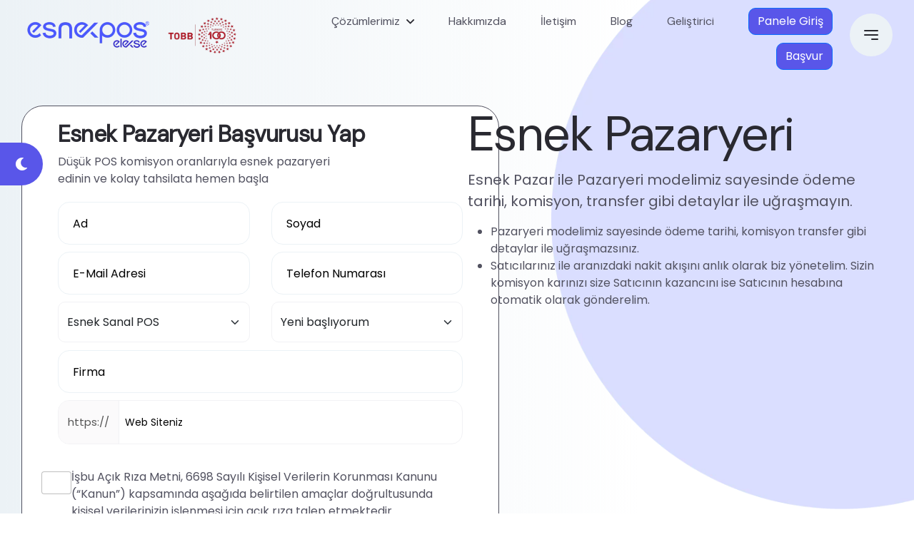

--- FILE ---
content_type: text/html; charset=utf-8
request_url: https://www.esnekpos.com/cozumlerimiz/esnek-pazaryeri
body_size: 9420
content:
<!DOCTYPE html>
<html class="no-js" lang="tr">

<head>
    <!-- Google Tag Manager -->
    <script>
        (function(w,d,s,l,i){w[l]=w[l]||[];w[l].push({'gtm.start':
        new Date().getTime(),event:'gtm.js'});var f=d.getElementsByTagName(s)[0],
        j=d.createElement(s),dl=l!='dataLayer'?'&l='+l:'';j.async=true;j.src=
        'https://www.googletagmanager.com/gtm.js?id='+i+dl;f.parentNode.insertBefore(j,f);
        })(window,document,'script','dataLayer','GTM-MRMW95JM');</script>
    <!-- End Google Tag Manager -->
    <!-- Meta Data -->
    <meta name="google-site-verification" content="2JLQ7xxWk17QUq3hSc5RsE2RF_g0OWF4kUfYsGlkvh0" />
    <meta charset="UTF-8">
    <meta http-equiv="X-UA-Compatible" content="IE=edge">
    <title>Esnek Pazaryeri | Esnek Pos</title>
    
	<meta name="description" content="Esnek Pazaryeri modelimiz sayesinde ödeme tarihi, komisyon transfer gibi detaylar ile uğraşmazsınız. Detaylar için tıklayın!" />

    <meta name="viewport" content="width=device-width, initial-scale=1, shrink-to-fit=no">
    <!-- Favicon -->
    <link rel="shortcut icon" type="image/x-icon" href="/assets/media/elekse-favicon.webp">
    <link rel="stylesheet" href="/assets/css/vendor/bootstrap.min.css">
    <link rel="stylesheet" href="https://cdn.jsdelivr.net/npm/bootstrap-icons@1.9.1/font/bootstrap-icons.css">
    <link rel="stylesheet" href="/assets/css/vendor/font-awesome.css">
    <link rel="stylesheet" href="/assets/css/vendor/slick.css">
    <link rel="stylesheet" href="/assets/css/vendor/slick-theme.css">

    <link rel="stylesheet" href="/assets/css/vendor/sal.css">
    <link rel="stylesheet" href="/assets/css/vendor/magnific-popup.css">
    <link rel="stylesheet" href="/assets/css/vendor/green-audio-player.min.css">
    <link rel="stylesheet" href="/assets/css/vendor/odometer-theme-default.css">
    <!-- Site Stylesheet -->
    <link rel="stylesheet" href="/assets/css/app.css">
    <link rel="stylesheet" href="/assets/css/cookies.css">
    <script>
        window.dataLayer = window.dataLayer || [];
        function gtag() { dataLayer.push(arguments); }
        gtag('js', new Date());

        gtag('config', 'G-PK8HP0WDH7');
    </script>
    <script>
        gtag('event', 'conversion', { 'send_to': 'G-PK8HP0WDH7/vMOoCP7p6bUCEM3Ws-0C' });
    </script>
    <script type="application/ld+json">
        {
            "@context": "https://schema.org",
            "@type": "WebSite",
            "url": "http://esnekpos.com/",
            "potentialAction": {
              "@type": "SearchAction",
              "target": "http://esnekpos.com/search?&q={query}",
              "query": "required"
            }
        }
    </script>
</head>

<body class="sticky-header">
    <!--[if lte IE 9]>
      <p class="browserupgrade">You are using an <strong>outdated</strong> browser. Please <a href="https://browsehappy.com/">upgrade your browser</a> to improve your experience and security.</p>
      <![endif]-->
    <a b-5za2lzfc52 href="#main-wrapper" id="backto-top" class="back-to-top">
        <i b-5za2lzfc52 class="far fa-angle-double-up"></i>
    </a>
    <!-- Preloader Start Here -->
    <div b-5za2lzfc52 id="preloader"></div>
    <!-- Preloader End Here -->
    <div b-5za2lzfc52 class="my_switcher d-none d-lg-block" id="cookieNotice">
        <ul b-5za2lzfc52>
            <li b-5za2lzfc52 title="Light Mode">
                <a b-5za2lzfc52 href="javascript:void(0)" class="setColor light" data-theme="light">
                    <i b-5za2lzfc52 class="fal fa-lightbulb-on"></i>
                </a>
            </li>
            <li b-5za2lzfc52 title="Dark Mode">
                <a b-5za2lzfc52 href="javascript:void(0)" class="setColor dark" data-theme="dark">
                    <i b-5za2lzfc52 class="fas fa-moon"></i>
                </a>
            </li>
        </ul>
    </div>
    <div b-5za2lzfc52 id="main-wrapper" class="main-wrapper">
        <!--=====================================-->
        <!--=        Header Area Start       	=-->
        <!--=====================================-->
        <header b-5za2lzfc52 class="header axil-header header-style-1">
            <div b-5za2lzfc52 id="axil-sticky-placeholder"></div>
            <div b-5za2lzfc52 class="axil-mainmenu">

                <div b-5za2lzfc52 class="container">
                    <div b-5za2lzfc52 class="header-navbar">
                        <div b-5za2lzfc52 class="header-logo">
                                <a href="/"><img class="light-version-logo" src="/assets/media/Esnekpos-Elekse-Logo-187x60.webp" alt="logo"></a>
                                <a href="/"><img class="dark-version-logo" src="/assets/media/Esnekpos-Elekse-Logo-White-187x60.webp" alt="logo"></a>
                                <a href="/"><img class="sticky-logo" src="/assets/media/Esnekpos-Elekse-Logo-187x60.webp" alt="logo"></a>
                        </div>

                        <div b-5za2lzfc52 class="header-logo">
                            <a href="/"><img class="light-version-logo tobb_logo" src="/assets/media/tobb_logo.png" alt="logo"></a>
                            <a href="/"><img class="sticky-logo tobb_logo" src="/assets/media/tobb_logo.png" alt="logo"></a>

                        </div>
                        <div b-5za2lzfc52 class="header-main-nav">
                            <!-- Start Mainmanu Nav -->
                            <nav b-5za2lzfc52 class="mainmenu-nav" id="mobilemenu-popup">
                                <div b-5za2lzfc52 class="d-block d-lg-none">
                                    <div b-5za2lzfc52 class="mobile-nav-header">
                                        <div b-5za2lzfc52 class="mobile-nav-logo">
                                            <a b-5za2lzfc52 href="#">
                                                    <img class="light-mode" src="/assets/media/Esnekpos-Elekse-Logo-187x60.webp" alt="Site Logo">
                                                    <img class="dark-mode" src="/assets/media/Esnekpos-Elekse-Logo-White-187x60.webp" alt="Site Logo">
                                            </a>
                                        </div>
                                        <button b-5za2lzfc52 class="mobile-menu-close" data-bs-dismiss="offcanvas"><i b-5za2lzfc52 class="fas fa-times"></i></button>
                                    </div>
                                </div>
                                <ul b-5za2lzfc52 class="mainmenu">
                                    <li b-5za2lzfc52 class="menu-item-has-children">
                                        <a b-5za2lzfc52 href="javascript:void(0);" class="our-solutions-click">Çözümlerimiz</a>

                                        <ul b-5za2lzfc52 class="axil-submenu">
                                            <li b-5za2lzfc52><a b-5za2lzfc52 href="/cozumlerimiz/esnek-sanal-pos" id="esneksanalpos">Esnek Sanal POS</a></li>
                                            <li b-5za2lzfc52><a b-5za2lzfc52 href="/cozumlerimiz/esnek-link" id="esneklink">Esnek Link</a></li>
                                            <li b-5za2lzfc52><a b-5za2lzfc52 href="/cozumlerimiz/esnek-pazaryeri" id="esnekpazaryeri">Esnek Pazaryeri</a></li>
                                            <li b-5za2lzfc52><a b-5za2lzfc52 href="/cozumlerimiz/duzenli-odeme" id="duzenliodeme">Düzenli Ödeme</a></li>
                                            <li b-5za2lzfc52><a b-5za2lzfc52 href="/cozumlerimiz/android-pos" id="androidpos">Android POS</a></li>
                                            <li b-5za2lzfc52><a b-5za2lzfc52 href="/cozumlerimiz/esnek-mpos" id="esnekmpos">Esnek MPOS</a></li>
                                        </ul>
                                    </li>
                                    <li b-5za2lzfc52><a b-5za2lzfc52 href="/hakkimizda" class="about-click">Hakkımızda</a></li>
                                    <li b-5za2lzfc52><a b-5za2lzfc52 href="/iletisim" class="contact-click">İletişim</a></li>
                                    <li b-5za2lzfc52><a b-5za2lzfc52 href="/blog">Blog</a></li>
                                    <li b-5za2lzfc52><a b-5za2lzfc52 href="https://developer.esnekpos.com/">Geliştirici</a></li>
                                    <li b-5za2lzfc52 class="header-btn">
                                        <button b-5za2lzfc52 class="btn btn-seo btn-fluid btn-primary user-login" onclick='window.location = "https://pos.esnekpos.com";'>Panele Giriş</button>
                                    </li>
                                    <li b-5za2lzfc52 class="header-btn">
                                        <button b-5za2lzfc52 class="btn btn-seo btn-fluid btn-primary apply-click" name="submit-btn" onclick='window.location = "/basvuru";'>
                                            Başvur
                                        </button>

                                    </li>
                                </ul>
                            </nav>
                            <!-- End Mainmanu Nav -->
                        </div>
                        <div b-5za2lzfc52 class="header-action">
                            <ul b-5za2lzfc52 class="list-unstyled">
                                <li b-5za2lzfc52 class="sidemenu-btn d-lg-block d-none">
                                    <button b-5za2lzfc52 class="btn-wrap" data-bs-toggle="offcanvas" data-bs-target="#offcanvasMenuRight">
                                        <span b-5za2lzfc52></span>
                                        <span b-5za2lzfc52></span>
                                        <span b-5za2lzfc52></span>
                                    </button>
                                </li>
                                <li b-5za2lzfc52 class="mobile-menu-btn sidemenu-btn d-lg-none d-block">
                                    <button b-5za2lzfc52 class="btn-wrap" data-bs-toggle="offcanvas" data-bs-target="#mobilemenu-popup">
                                        <span b-5za2lzfc52></span>
                                        <span b-5za2lzfc52></span>
                                        <span b-5za2lzfc52></span>
                                    </button>
                                </li>
                                <li b-5za2lzfc52 class="my_switcher d-block d-lg-none">
                                    <ul b-5za2lzfc52>
                                        <li b-5za2lzfc52 title="Light Mode">
                                            <a b-5za2lzfc52 href="javascript:void(0)" class="setColor light" data-theme="light">
                                                <i b-5za2lzfc52 class="fal fa-lightbulb-on"></i>
                                            </a>
                                        </li>
                                        <li b-5za2lzfc52 title="Dark Mode">
                                            <a b-5za2lzfc52 href="javascript:void(0)" class="setColor dark" data-theme="dark">
                                                <i b-5za2lzfc52 class="fas fa-moon"></i>
                                            </a>
                                        </li>
                                    </ul>
                                </li>
                            </ul>
                        </div>
                    </div>
                </div>
            </div>
        </header>

        
<link rel="canonical" href="https://www.esnekpos.com/cozumlerimiz/esnek-pazaryeri" />
<style>
	.input-container {
		display: flex;
		align-items: center;
		overflow: hidden;
		border: 1px solid #f2f2f5;
		border-radius: 16px;
		background-color: transparent;
		color: var(--color-text-dark);
		padding: 0;
		width: 100%;
		height: 100%;
	}

		.input-container span {
			background-color: #fbfafb;
			height: 100%;
			width: 15%;
			border-right: 1px solid #f2f2f5;
			font-size: 15px;
			color: #555;
			display: flex; /* Span'ı flex yaparak hizalamayı sağlarız */
			justify-content: center; /* İçeriği yatayda ortalar */
			align-items: center; /* İçeriği dikeyde ortalar */
			border-radius: 8px 0 0 8px; /* Sadece sol üst ve alt köşeleri yuvarlat */
		}

	@media (max-width: 768px) {
		.input-container span {
			width: 25%; /* Mobilde daha geniş bir alan kullanın */
			min-width: 40px; /* Minimum genişliği biraz daha küçültüyoruz */
		}

		.form-control {
			font-size: 13px;
		}

		.form-select {
			font-size: 13px;
		}

		.custom-button {
			margin-bottom: 10px;
		}

		.axil-btn.btn-fluid {
			width: 91%;
		}
	}

	/* input'a focuslanıldığında, input-container'ı hedef al */
	.input-container input:focus {
		outline: none; /* default focus outline'ı kaldırmak için */
	}

	/* input-container içine focuslandığında stil değişikliği yap */
	.input-container:focus-within {
		box-shadow: 0 20px 48px -14px rgba(153, 161, 170, 0.25); /* box-shadow ekleyin */
		outline: none; /* outline'ı kaldırın */
		border-color: #86b7fe !important; /* border rengini değiştirin */
	}

	/* input'a focuslanıldığında, input-container'ı hedef al */
	.form-select input:focus {
		outline: none; /* default focus outline'ı kaldırmak için */
	}

	/* input-container içine focuslandığında stil değişikliği yap */
	.form-select:focus-within {
		box-shadow: 0 20px 48px -14px rgba(153, 161, 170, 0.25); /* box-shadow ekleyin */
		outline: none; /* outline'ı kaldırın */
		border-color: #86b7fe !important; /* border rengini değiştirin */
	}

	.input-container input {
		border: none;
		outline: none;
		padding: 8px;
		flex: 1;
		font-size: 14px;
	}

	.contact-btn {
		color: #5956E9 !important;
		background-color: #C6C6ff !important;
	}

		.contact-btn:hover {
			color: #fff !important;
		}

</style>

<!--=====================================-->
<!--=       Breadcrumb Area Start       =-->
<!--=====================================-->
<div class="breadcrum-area breadcrumb-banner" style="margin-bottom:15%">
	<div class="container">
		<div class="row">
			<div class="section-heading heading-rigth col-md-6" data-sal="slide-up" data-sal-duration="1000" data-sal-delay="400">
				<form class="axil-contact-form" id="appointment_formtest" name="appointment_formtest">
					<div class="container" style="padding-block:10px; border:1px solid; border-radius:30px; background-color:white">
						<div class="container" style="padding: 20px;">
							<div class="col" style="text-align:left"><h4><b>Esnek Pazaryeri Başvurusu Yap</b></h4></div>
							<div class="col" style="text-align:left"><label>Düşük POS komisyon oranlarıyla esnek pazaryeri</label></div>
							<div class="col" style="text-align:left;"><label>edinin ve kolay tahsilata hemen başla</label></div>
							<div class="row" style="margin-top:20px">
								<div class="col">
									<input class="form-control" id="Name" name="Name" type="text" placeholder="Ad" />
								</div>
								<div class="col">
									<input class="form-control" id="Surname" name="Surname" type="text" placeholder="Soyad" />
								</div>
							</div>
							<div class="row" style="margin-top:10px">
								<div class="col">
									<input class="form-control" id="Email" name="Email" type="text" placeholder="E-Mail Adresi" />
								</div>
								<div class="col">
									<input class="form-control" id="Phone" name="Phone" type="text" placeholder="Telefon Numarası" maxlength="10" onkeypress="return onlyNumbers(event)" />
								</div>
							</div>
							<div class="row" style="margin-top:10px">
								<div class="col">
									<select class="form-select " id="Product" name="Product" style="border:1px solid #f2f2f5; border-radius:10px; width: 100%; height: 150%;">
										<option value="1">Esnek Sanal POS</option>
										<option value="2">Esnek Link</option>
										<option value="3">Esnek Pazaryeri</option>
										<option value="4">Düzenli Ödeme</option>
										<option value="5">Android POS</option>
										<option value="6">Esnek Mobil POS</option>
									</select>
								</div>
								<div class="col">
									<select class="form-select " id="CompanyProfit" name="CompanyProfit" style="border:1px solid #f2f2f5; border-radius:10px; width: 100%; height: 150%">
										<option value="1" selected>Yeni başlıyorum</option>
										<option value="2">100.000 TL'den az</option>
										<option value="3">100.000 - 500.000 TL arası</option>
										<option value="4">500.000 – 1.000.000 TL arası</option>
										<option value="5">1.000.000 TL’den fazla</option>
									</select>
								</div>
							</div>
							<div class="row" style="margin-top:30px;">
								<div class="col">
									<input class="form-control" id="Company" name="Company" type="text" placeholder="Firma" />
								</div>
							</div>
							<div class="row" style="margin-top:10px">
								<div class="col">
									<div class="input-container">
										<span>https://</span>
										<input id="WebSite" name="WebSite" type="text" placeholder="Web Siteniz" />
									</div>
								</div>
							</div>
						</div>
						<div class="row" style="margin-top:10px">
							<div class="row mt-1">
								<div class="col d-flex align-items-start gap-1">
									<input class="form-check-input mt-1" type="checkbox" id="Info" name="Info" />
									<label for="Info" class="form-check-label text-start">
										İşbu Açık Rıza Metni, 6698 Sayılı Kişisel Verilerin Korunması Kanunu (“Kanun”) kapsamında aşağıda belirtilen amaçlar doğrultusunda kişisel verilerinizin işlenmesi için açık rıza talep etmektedir.
										<a href="https://www.elekse.com/bilgilendirmeler/kvkk-aydinlatma-metni" target="_blank"><b><u>Açık Rıza Metni</u></b></a>'ni okudum. Kişisel verilerimin bu kapsamda aktarılmasına onay veriyorum.
									</label>
								</div>
							</div>

							<div class="row mt-1">
								<div class="col d-flex align-items-start gap-1">
									<input class="form-check-input mt-1" type="checkbox" id="Info2" name="Info2" />
									<label for="Info2" class="form-check-label text-start">
										İşbu Aydınlatma Metni, 6698 Sayılı Kişisel Verilerin Korunması Kanununun (“Kanun”) 10. Maddesi ile Aydınlatma Yükümlülüğünün Yerine Getirilmesinde Uyulacak Usul ve Esaslar Hakkında Tebliğ kapsamında
										( Kişisel verileriniz, talebinizin gerçekleştirilmesi amacıyla 6698 Sayılı Kanun kapsamında işlenmektedir. <a href="https://www.elekse.com/bilgilendirmeler" target="_blank"><b><u>Aydınlatma Metni</u></b></a> buradan ulaşabilirsiniz. )
									</label>
								</div>
							</div>
							<div class="row" style="margin-top:20px">
								<div class="col custom-button">
									<button class="axil-btn btn-fill-primary btn-fluid btn-primary" id="DigitalOnboardingBtn" name="submit-btn">Online Başvuru</button></>
								</div>
								<br />
								<div class="col">
									<button class="axil-btn btn-fill-primary btn-fluid btn-primary contact-btn" onclick="FormPostClick()" id="msgbutton" name="msgbutton">
										Sizi Arayalım
									</button>
								</div>
							</div>
						</div>
					</div>
				</form>
			</div>

			<div class="section-heading heading-left col-md-6" data-sal="slide-right" data-sal-duration="1000" data-sal-delay="300">
				<h1>Esnek Pazaryeri</h1>
				<ul style="list-style-type:none;font-size:125%;padding-left:0px;">
					<li>Esnek Pazar ile Pazaryeri modelimiz sayesinde ödeme tarihi, komisyon, transfer gibi detaylar ile uğraşmayın.</li>
				</ul>
				<ul>
					<li>Pazaryeri modelimiz sayesinde ödeme tarihi, komisyon  transfer gibi detaylar ile uğraşmazsınız.</li>
					<li>Satıcılarınız ile aranızdaki nakit akışını anlık olarak biz yönetelim. Sizin komisyon karınızı size Satıcının kazancını ise Satıcının hesabına otomatik olarak gönderelim.</li>
				</ul>

			</div>
		</div>
	</div>
	<ul class="shape-group-8 list-unstyled">
		<li class="shape shape-1" data-sal="slide-right" data-sal-duration="500" data-sal-delay="100">
			<img src="/assets/media/others/bubble-9.webp" alt="Bubble">
		</li>
		<li class="shape shape-2" data-sal="slide-left" data-sal-duration="500" data-sal-delay="200">
			<img style="max-block-size:900px" src="/assets/media/others/bubble-21.webp" alt="Bubble">
		</li>
		<li class="shape shape-3" data-sal="slide-up" data-sal-duration="500" data-sal-delay="300">
			<img src="/assets/media/others/line-4.webp" alt="Line">
		</li>
	</ul>
</div>


<!--=====================================-->
<!--=       Service  Area Start        =-->
<!--=====================================-->
<section class="section section-padding bg-color-light" style="background-image:linear-gradient(to bottom,white,#ECF2F6)">
	<div class="container">
		<div class="section-heading heading-left">
			<h2 class="title">DİĞER ÇÖZÜMLERİMİZ</h2>
		</div>
		<div class="row">
			<div class="col-md-4 col-md-6" data-sal="slide-up" data-sal-duration="800" data-sal-delay="100">
				<div class="services-grid service-style-2">
					<div class="thumbnail">
						<img src="/assets/media/icon/icon-1.webp" alt="icon">
					</div>
					<div class="content">
						<h5 class="title">Düzenli Ödeme ve Kart Saklama</a></h5>
						<p style="display:inline">
							Düzenli Ödeme ve Kart Saklama ile müşterilerinize hızlı ve güzenli alışveriş sunmak ister misiniz?
							Aidat, bağış, abonelik ücret ödemeleri mi almak istiyorsunuz? Bu hizmeti de sizin için tasarladık.
						</p>

					</div>
				</div>
			</div>

			<div class="col-md-4 col-md-6" data-sal="slide-up" data-sal-duration="800" data-sal-delay="300">
				<div class="services-grid service-style-2">
					<div class="thumbnail">
						<img src="/assets/media/icon/icon-3.webp" alt="icon">
					</div>
					<div class="content">
						<h5 class="title">PCI DSS Standartlarında Veri Güvenliği</h5>
						<p style="display:inline">
							Ödeme sistemlerinde uyumluluğun artırılması, güvenlik risklerinin azaltılması, güven zaafiyetlerinin ortadan kaldırılması ve kart bilgilerinin korunmasını sağlamak amacıyla oluşturulan sertifikalardan birisidir.
						</p>

					</div>
				</div>
			</div>
			<div class="col-md-4 col-md-6" data-sal="slide-up" data-sal-duration="800" data-sal-delay="200">
				<div class="services-grid service-style-2">
					<div class="thumbnail">
						<img src="/assets/media/icon/icon-2.webp" alt="icon">
					</div>
					<div class="content">
						<h5 class="title">Esnek Link</a></h5>
						<p style="display:inline">
							Esnek Link ile Web siteniz mi yok ve sosyal medyadan satış mı yapmak istiyorsunuz? Esnekpos Link ile tanışın!
							Yeni nesil e-ticaret, sosyal medya satışlarınızı sms, dm, mail veya whatsapp ile ödemelerinizi alabilirsiniz.
						</p>

					</div>
				</div>
			</div>

			<div class="col-md-4 col-md-6" data-sal="slide-up" data-sal-duration="800" data-sal-delay="300">
				<div class="services-grid service-style-2">
					<div class="thumbnail">
						<img src="/assets/media/icon/icon-4.webp" alt="icon">
					</div>
					<div class="content">
						<h5 class="title"> FRAUD SİSTEMİ</a></h5>
						<p style="display:inline">
							Fraud sistemlerinde yapay zeka ile kontrol edilmektedir.
							Sahte, çalıntı kart, kredi kartı dolandırıcılığı gibi bir çok konularda harekete geçerek çok sayıda fraud filtresine sahip engelleme ve koruma sistemi bulunmaktadır.
						</p>

					</div>
				</div>
			</div>


		</div>
	</div>
</section>

<ul class="shape-group-17 list-unstyled">

	<li class="shape shape-2"><img src="/assets/media/others/bubble-23.webp" alt="Bubble"></li>
	<li class="shape shape-3"><img src="/assets/media/others/line-4.webp" alt="Line"></li>
	<li class="shape shape-4"><img src="/assets/media/others/line-5.webp" alt="Line"></li>
	<li class="shape shape-5"><img src="/assets/media/others/line-4.webp" alt="Line"></li>
	<li class="shape shape-6"><img src="/assets/media/others/line-5.webp" alt="Line"></li>
</ul>
<br />

<script type="application/ld+json">
	{
	  "@context": "https://schema.org/",
	  "@type": "BreadcrumbList",
	  "itemListElement": [{
		"@type": "ListItem",
		"position": 1,
		"name": "Ana Sayfa",
		"item": "https://www.esnekpos.com/"
	  },{
		"@type": "ListItem",
		"position": 2,
		"name": "Esnek Pazaryeri",
		"item": "https://www.esnekpos.com/cozumlerimiz/esnek-pazaryeri"
	  }]
	}
</script>
<script>
	document.getElementById("DigitalOnboardingBtn").addEventListener("click", function () {

		var name = $("#Name").val();
		var surname = $("#Surname").val();
		var email = $("#Email").val();
		var phone = $("#Phone").val();
		var info = document.getElementById("Info").checked ? "true" : "false";
		var info2 = document.getElementById("Info2").checked ? "true" : "false";

		if (name.trim() === "") {
			alert("Ad alanını doldurunuz.");
			return;
		}
		if (surname.trim() === "") {
			alert("Soyad alanını doldurunuz.");
			return;
		}
		if (email.trim() === "") {
			alert("Mail alanını doldurunuz.");
			return;
		}
		var emailPattern = /^[a-zA-Z0-9._%+-]+@[a-zA-Z0-9.-]+\.[a-zA-Z]{2,}$/;
		if (!emailPattern.test(email)) {
			alert("Lütfen geçerli bir email giriniz.");
			return;
		}
		if (phone.trim() === "") {
			alert("Telefon alanını doldurunuz.");
			return;
		}
		if (info === "false") {
			alert("Açık Rıza Metni alanını doldurunuz.");
			return;
		}
		if (info2 === "false") {
			alert("Aydınlatma Metni alanını doldurunuz.");
			return;
		}
		var baseUrl = "https://pos.esnekpos.com/Onboarding/Register.aspx?";
		var newUrl = baseUrl + "Name=" + encodeURIComponent(name) + "&Surname=" + encodeURIComponent(surname) + "&Email=" + encodeURIComponent(email) + "&Phone=" + encodeURIComponent(phone);

		window.location.href = newUrl;
	});
</script>
<script type="text/javascript">
			function getQueryParams() {
		var params = {};
		var queryString = window.location.search.substring(1); // URL query string
		var urlParams = queryString.split("&");

		urlParams.forEach(function(param) {
			var pair = param.split("=");
			params[pair[0]] = decodeURIComponent(pair[1] || "");
		});
		return params;
	}

	function FormPostClick() {
		var name = $("#Name").val();
		var surname = $("#Surname").val();
		var email = $("#Email").val();
		var company = $("#Company").val();
		var phone = $("#Phone").val();
		var webSite = $("#WebSite").val();
		var product = $("#Product").val();
		var companyProfit = $("#CompanyProfit").val();
		var info = document.getElementById("Info").checked ? "true" : "false";
		var info2 = document.getElementById("Info2").checked ? "true" : "false";

		var queryParams = getQueryParams();
		var gclid = queryParams.gclid ? queryParams.gclid : "";
		var fbclid = queryParams.fbclid ? queryParams.fbclid : "";
		var li_fat_id = queryParams.li_fat_id ? queryParams.li_fat_id : "";


			if (name.trim() === "") {
			alert("Ad alanını doldurunuz.");
			return;
		}
		if (surname.trim() === "") {
			alert("Soyad alanını doldurunuz.");
			return;
		}
		if (email.trim() === "") {
			alert("Mail alanını doldurunuz.");
			return;
		}
		var emailPattern = /^[a-zA-Z0-9._%+-]+@[a-zA-Z0-9.-]+\.[a-zA-Z]{2,}$/;
		if (!emailPattern.test(email)) {
			alert("Lütfen geçerli bir email giriniz.");
			return;
		}
		if (company.trim() === "") {
			alert("Firma alanını doldurunuz.");
			return;
		}
		if (phone.trim() === "") {
			alert("Telefon alanını doldurunuz.");
			return;
		}
		if (info === "false") {
			alert("Açık Rıza Metni alanını doldurunuz.");
			return;
		}
		if (info2 === "false") {
			alert("Aydınlatma Metni alanını doldurunuz.");
			return;
		}

		const btn = document.getElementById("msgbutton");
		btn.disabled = true;
		btn.innerText = "Gönderiliyor...";
		$('#appointment_formtest').css('opacity', '0.5');

		$('#msgbutton').prop('disabled', true);
		var veriler = {
			Name: name,
			Surname: surname,
			Email: email,
			Company: company,
			Phone: phone,
			WebSite: webSite,
			Product: product,
			CompanyProfit: companyProfit,
			Gclid: gclid,
			Fbclid: fbclid,
			LiFatId: li_fat_id
		}

		$.ajax({
			url: '/basvurtest',
			type: 'POST',
			dataType: 'json',
			data: veriler,
			success: function (response) {
				$('#msgbutton').prop('disabled', false);
				if (response.status == true) {
					window.setTimeout(function () {
						location.href = '/basvurutesekkurler';
					}, 1500);
				} else if (response.status == false) {
					btn.disabled = false;
					btn.innerText = "Sizi Arayalım";
					$('#appointment_formtest').css('opacity', '1');
					alert(response.message);
				}
				else {
					console.log(response);
					btn.disabled = false;
					btn.innerText = "Sizi Arayalım";
					$('#appointment_formtest').css('opacity', '1');
					alert("Bilinmeyen bir hata gerçekleşti. Lütfen telefon ile iletişime geçiniz.");
				}
			},
			error: function (response) {
				btn.disabled = false;
				btn.innerText = "Sizi Arayalım";
				$('#appointment_formtest').css('opacity', '1');
				$('#msgbutton').prop('disabled', false);
				console.log(response);
				alert(response.message);
			},
		});
	}
</script>
<script>
		function adjustForMobile() {
		if (window.innerWidth > 768) {
			document.getElementById("appointment_formtest").style.width = "669px";
		}
	}

	window.onload = adjustForMobile;

		function onlyNumbers(event) {
		var charCode = event.which ? event.which : event.keyCode;
		// Sadece 0-9 arasındaki rakamlar girilebilir
		if (charCode < 48 || charCode > 57) {
			return false;
		}
		return true;
	}
</script>
        <!--=====================================-->
        <!--=        Footer Area Start       	=-->
        <!--=====================================-->

        <footer b-5za2lzfc52 class="footer-area">
            <div b-5za2lzfc52 class="container">
                <div b-5za2lzfc52 class="footer-top" style="max-width: 700px;margin-left: auto;margin-right: auto">
                    <div b-5za2lzfc52 class="footer-social-link">
                        <ul b-5za2lzfc52 class="list-unstyled">
                            <li b-5za2lzfc52><a b-5za2lzfc52 href="https://www.facebook.com/esnekpostr" rel="nofollow" target="_blank" title="Facebook" data-sal="slide-up" data-sal-duration="500" data-sal-delay="100"><i b-5za2lzfc52 class="fab fa-facebook-f"></i></a></li>
                            <li b-5za2lzfc52><a b-5za2lzfc52 href="https://twitter.com/eleksetr" rel="nofollow" target="_blank" title="Twitter" data-sal="slide-up" data-sal-duration="500" data-sal-delay="200"><i b-5za2lzfc52 class="fab fa-twitter"></i></a></li>
                            <li b-5za2lzfc52><a b-5za2lzfc52 href="https://www.linkedin.com/company/elekse" rel="nofollow" target="_blank" title="Linkedin" data-sal="slide-up" data-sal-duration="500" data-sal-delay="400"><i b-5za2lzfc52 class="fab fa-linkedin-in"></i></a></li>
                            <li b-5za2lzfc52><a b-5za2lzfc52 href="https://www.instagram.com/esnekpos/" rel="nofollow" target="_blank" title="Instagram" data-sal="slide-up" data-sal-duration="500" data-sal-delay="500"><i b-5za2lzfc52 class="fab fa-instagram"></i></a></li>
                        </ul>
                    </div>
                </div>
                <div b-5za2lzfc52 class="footer-main">
                    <div b-5za2lzfc52 class="row">
                        <div b-5za2lzfc52 class="col-xl-6 col-lg-5" data-sal="slide-right" data-sal-duration="800" data-sal-delay="100">
                            <div b-5za2lzfc52 class="footer-widget border-end">
                                <div b-5za2lzfc52 class="footer-newsletter">
                                    <h2 b-5za2lzfc52 class="title">Bize Ulaşın!</h2>
                                    <div b-5za2lzfc52 class="footer-menu-link">
                                        <li b-5za2lzfc52 class="list-unstyled">
                                            <a b-5za2lzfc52 href="https://g.page/elekse?share" target="_blank"><i b-5za2lzfc52 class="bi bi-geo-alt-fill"></i> Merkez Mahallesi, Ayazma Caddesi No:37/91 Papirüs Plaza Kat:5 34406 Kağıthane / İSTANBUL</a><br b-5za2lzfc52 />
                                        </li>
                                        <li b-5za2lzfc52 class="list-unstyled">
                                            <a b-5za2lzfc52 href="tel:+902122356600" id="footer-number"><i b-5za2lzfc52 class="bi bi-telephone-fill"></i> +90 212 235 6600</a>
                                        </li>
                                        <li b-5za2lzfc52 class="list-unstyled">
                                            <a b-5za2lzfc52 href="/cdn-cgi/l/email-protection#c8a1a6aea788adbba6ada3b8a7bbe6aba7a5" id="footer-mail"><i b-5za2lzfc52 class="bi bi-envelope-fill"></i> <span class="__cf_email__" data-cfemail="254c4b434a6540564b404e554a560b464a48">[email&#160;protected]</span></a>

                                        </li>
                                    </div><br b-5za2lzfc52 />

                                    <a b-5za2lzfc52 href="https://apps.apple.com/tr/app/id1488100917" target="_blank"><img src="/assets/media/others/appstore.webp" width="200" /></a>
                                    <a b-5za2lzfc52 href="https://play.google.com/store/apps/details?id=com.elekse.esnekpos" target="_blank"><img src="/assets/media/others/googleplay.webp" width="200" /></a>

                                </div>
                            </div>
                        </div>
                        <div b-5za2lzfc52 class="col-xl-6 col-lg-7" data-sal="slide-left" data-sal-duration="800" data-sal-delay="100">
                            <div b-5za2lzfc52 class="row">
                                <div b-5za2lzfc52 class="col-sm-6">
                                    <div b-5za2lzfc52 class="footer-widget">
                                        <h6 b-5za2lzfc52 class="widget-title">Çözümlerimiz</h6>
                                        <div b-5za2lzfc52 class="footer-menu-link">
                                            <ul b-5za2lzfc52 class="list-unstyled">
                                                <li b-5za2lzfc52><a b-5za2lzfc52 href="/cozumlerimiz/esnek-sanal-pos" id="esneksanalpos">Esnek Sanal POS</a></li>
                                                <li b-5za2lzfc52><a b-5za2lzfc52 href="/cozumlerimiz/esnek-link" id="esneklink">Esnek Link</a></li>
                                                <li b-5za2lzfc52><a b-5za2lzfc52 href="/cozumlerimiz/esnek-pazaryeri" id="esnekpazaryeri">Esnek Pazaryeri</a></li>
                                                <li b-5za2lzfc52><a b-5za2lzfc52 href="/cozumlerimiz/duzenli-odeme" id="duzenliodeme">Düzenli Ödeme</a></li>
                                                <li b-5za2lzfc52><a b-5za2lzfc52 href="/cozumlerimiz/android-pos" id="androidpos">Android POS</a></li>
                                                <li b-5za2lzfc52><a b-5za2lzfc52 href="/cozumlerimiz/esnek-mpos" id="esnekmpos">Esnek MPOS</a></li>
                                            </ul>
                                        </div>
                                    </div>
                                </div>
                                <div b-5za2lzfc52 class="col-sm-3">
                                    <div b-5za2lzfc52 class="footer-widget">
                                        <h6 b-5za2lzfc52 class="widget-title">Hızlı Bağlantılar</h6>
                                        <div b-5za2lzfc52 class="footer-menu-link">
                                            <ul b-5za2lzfc52 class="list-unstyled">
                                                <li b-5za2lzfc52><a b-5za2lzfc52 style="font-size:18px; white-space: nowrap; overflow: hidden;" href="/blog/bilgilendirmeler">Kullanıcı Bilgilendirmesi</a></li>
                                            </ul>
                                            <ul b-5za2lzfc52 class="list-unstyled">
                                                <li b-5za2lzfc52><a b-5za2lzfc52 style="font-size:18px; white-space: nowrap; overflow: hidden;" href="/kvkk">KVKK Aydınlatma Metni</a></li>
                                            </ul>
                                            <ul b-5za2lzfc52 class="list-unstyled">
                                                <li b-5za2lzfc52><a b-5za2lzfc52 style="font-size:18px; white-space: nowrap; overflow: hidden;" href="/verisahibibasvuruformu">Veri Sahibi Başvuru Formu</a></li>
                                            </ul>
                                            <ul b-5za2lzfc52 class="list-unstyled">
                                                <li b-5za2lzfc52><a b-5za2lzfc52 style="font-size:18px; white-space: nowrap; overflow: hidden;" href="/yasakliurunvehizmetbilgilendirmesi">Yasaklı Ürün Hizmet Web Sayfası</a></li>
                                            </ul>
                                            <ul b-5za2lzfc52 class="list-unstyled">
                                                <li b-5za2lzfc52><a b-5za2lzfc52 style="font-size:18px; white-space: nowrap; overflow: hidden;" href="/lisanssizyetkisizfaaliyetgosterenisletmeler">Lisanssız/Yetkisiz Faaliyet Gösteren İşletmeler</a></li>
                                            </ul>
                                            <ul b-5za2lzfc52 class="list-unstyled">
                                                <li b-5za2lzfc52><a b-5za2lzfc52 style="font-size:18px; white-space: nowrap; overflow: hidden;" href="/blog">Blog</a></li>
                                            </ul>
                                        </div>
                                    </div>
                                </div>
                            </div>
                        </div>
                    </div>
                </div>
                <div b-5za2lzfc52 class="footer-bottom" data-sal="slide-up" data-sal-duration="500" data-sal-delay="100">
                    <div b-5za2lzfc52 class="row">
                        <div b-5za2lzfc52 class="col-md-6">
                            <div b-5za2lzfc52 class="footer-copyright">
                                <span b-5za2lzfc52 class="copyright-text">© 2022 Elekse Elektronik Para ve Ödeme Kuruluşu. Tüm Hakları Saklıdır.</span>
                            </div>
                        </div>
                        <div b-5za2lzfc52 class="col-md-6">
                            <div b-5za2lzfc52 class="footer-bottom-link">
                                <img src="/assets/media/logos.webp" alt="logos" width="300">
                            </div>
                        </div>
                    </div>
                </div>
            </div>
        </footer>
        <!--=====================================-->
        <!--=       Offcanvas Menu Area       	=-->
        <!--=====================================-->
        <div b-5za2lzfc52 class="offcanvas offcanvas-end header-offcanvasmenu" tabindex="-1" id="offcanvasMenuRight">
            <div b-5za2lzfc52 class="offcanvas-header">
                <button b-5za2lzfc52 type="button" class="btn-close" data-bs-dismiss="offcanvas" aria-label="Close"></button>
            </div>
            <div b-5za2lzfc52 class="offcanvas-body">
                <div b-5za2lzfc52 class="row ">
                    <div b-5za2lzfc52 class="col-lg-5 col-xl-6">
                        <ul b-5za2lzfc52 class="main-navigation list-unstyled">
                            <li b-5za2lzfc52><a b-5za2lzfc52 href="/cozumlerimiz/esnek-sanal-pos" id="esneksanalpos">Esnek Sanal POS</a></li>
                            <li b-5za2lzfc52><a b-5za2lzfc52 href="/cozumlerimiz/esnek-link" id="esneklink">Esnek Link</a></li>
                            <li b-5za2lzfc52><a b-5za2lzfc52 href="/cozumlerimiz/esnek-pazaryeri" id="esnekpazaryeri">Esnek Pazaryeri</a></li>
                            <li b-5za2lzfc52><a b-5za2lzfc52 href="/cozumlerimiz/duzenli-odeme" id="duzenliodeme">Düzenli Ödeme</a></li>
                            <li b-5za2lzfc52><a b-5za2lzfc52 href="/cozumlerimiz/android-pos" id="androidpos">Android POS</a></li>
                            <li b-5za2lzfc52><a b-5za2lzfc52 href="/cozumlerimiz/esnek-mpos" id="esnekmpos">Esnek MPOS</a></li>
                        </ul>
                    </div>
                    <div b-5za2lzfc52 class="col-lg-7 col-xl-6">
                        <div b-5za2lzfc52 class="contact-info-wrap">
                            <div b-5za2lzfc52 class="contact-inner">
                                <address b-5za2lzfc52 class="address">
                                    <span b-5za2lzfc52 class="title">Adres</span>
                                    <a b-5za2lzfc52 class="tel" href="https://g.page/elekse?share" target="_blank" title="Adres">
                                        <i b-5za2lzfc52 class="bi bi-geo-alt"></i>
                                        Merkez Mahallesi, Ayazma Caddesi, No:37/91 Kat:5, Papirus Plaza, 34406 Kâğıthane/İstanbul
                                    </a>
                                </address>
                                <address b-5za2lzfc52 class="address">
                                    <span b-5za2lzfc52 class="title">Telefon</span>
                                    <a b-5za2lzfc52 class="tel" href="tel:+902122356600" target="_blank" title="Telefon" id="hamburger-number">
                                        <i b-5za2lzfc52 class="bi bi-telephone"></i>+90 212 235 6600
                                    </a>
                                    <a b-5za2lzfc52 class="tel" href="https://wa.me/+905423171580" target="_blank" title="Whatsapp">
                                        <i b-5za2lzfc52 class="bi bi-whatsapp"></i>
                                        +90 542 317 1580
                                    </a>
                                </address>
                                <address b-5za2lzfc52 class="address">
                                    <span b-5za2lzfc52 class="title">Mail</span>
                                    <a b-5za2lzfc52 class="tel" href="/cdn-cgi/l/email-protection#026b6c646d4267716c6769726d712c616d6f" target="_blank" title="Mail" id="hamburger-mail">
                                        <i b-5za2lzfc52 class="bi bi-envelope"></i>
                                        <span class="__cf_email__" data-cfemail="7e171018113e1b0d101b150e110d501d1113">[email&#160;protected]</span>
                                    </a>
                                </address>
                            </div>
                        </div>
                    </div>
                </div>
            </div>
        </div>
    </div>
    <!-- Google Tag Manager (noscript) -->
    <noscript b-5za2lzfc52>
        <iframe b-5za2lzfc52 src="https://www.googletagmanager.com/ns.html?id=GTM-MRMW95JM"
                height="0" width="0" style="display:none;visibility:hidden"></iframe>
    </noscript>
    <!-- End Google Tag Manager (noscript) -->


<script data-cfasync="false" src="/cdn-cgi/scripts/5c5dd728/cloudflare-static/email-decode.min.js"></script></body>

</html>
<!-- Jquery Js -->
<script src="/assets/js/vendor/jquery-3.6.0.min.js"></script>
<script src="/assets/js/vendor/bootstrap.min.js"></script>
<script src="/assets/js/vendor/isotope.pkgd.min.js"></script>
<script src="/assets/js/vendor/imagesloaded.pkgd.min.js"></script>
<script src="/assets/js/vendor/odometer.min.js"></script>
<script src="/assets/js/vendor/jquery-appear.js"></script>
<script src="/assets/js/vendor/slick.min.js"></script>
<script src="/assets/js/vendor/sal.js"></script>
<script src="/assets/js/vendor/jquery.magnific-popup.min.js"></script>
<script src="/assets/js/vendor/js.cookie.js"></script>
<script src="/assets/js/vendor/jquery.style.switcher.js"></script>
<script src="/assets/js/vendor/jquery.countdown.min.js"></script>
<script src="/assets/js/vendor/tilt.js"></script>
<script src="/assets/js/vendor/green-audio-player.min.js"></script>
<script src="/assets/js/vendor/jquery.nav.js"></script>
<!-- Site Scripts -->
<script src="/assets/js/app.js"></script>
<script src="/assets/js/cookies.js"></script>






--- FILE ---
content_type: text/css
request_url: https://www.esnekpos.com/assets/css/app.css
body_size: 46273
content:
@import "https://fonts.googleapis.com/css2?family=DM+Sans:ital,wght@0,400&display=swap;0,500;0,700;1,400&family=Poppins:wght@300;400;500;600;700;800;900&display=swap";

:root {
    --color-primary: #5956E9;
    --color-white: #fff;
    --color-black: #000;
    --color-light: #ECF2F6;
    --color-dark: #27272E;
    --color-text-dark: #292930;
    --color-accent1: #FFDC60;
    --color-accent2: #FAB8C4;
    --color-blue-shade: #6865FF;
    --color-link: #2522BA;
    --color-mabel: #DBF8FF;
    --color-fog: #DBDEFF;
    --color-pink-shade: #FFD3DB;
    --color-peach: #FFEDDC;
    --color-rose: #C75C6F;
    --color-chart1: #896BA7;
    --color-chart2: #BADEFF;
    --color-body: #525260;
    --color-gray-1: #757589;
    --color-gray-2: #999FAE;
    --color-gray-3: #999AB8;
    --color-gray-4: #99A1AA;
    --color-ship-gray: #42424A;
    --color-ghost: #C7C7D5;
    --color-mercury: #E5E5E5;
    --gradient-primary: linear-gradient(90deg,#ECF2F6 0%,rgba(236,242,246,0) 70.31%);
    --gradient-blue: linear-gradient(145.92deg,#5956E9 20.18%,#9991FF 76.9%);
    --gradient-accent: linear-gradient(180deg,#FAB8C4 0%,#FFEDF0 100%);
    --gradient-white: linear-gradient(266.3deg,rgba(236,242,246,0) 7.84%,#ECF2F6 29.1%,rgba(236,242,246,0) 64.32%);
    --gradient-dark: linear-gradient(180deg,#27272E 0%,#303035 100%);
    --border-light: 1px solid #E3E6E9;
    --border-lighter: 1px solid #ECF2F6;
    --border-dark: 1px solid var(--color-ship-gray);
    --border-gray: 1px solid var(--color-gray-4);
    --font-primary: 'DM Sans',sans-serif;
    --font-secondary: Poppins,sans-serif;
    --font-awesome: 'Font Awesome 5 Pro';
    --transition: all .3s ease-in-out;
    --font-body-1: 18px;
    --font-body-2: 16px;
    --font-display: auto;
    --font-body-3: 14px;
    --font-body-4: 12px;
    --line-height-b1: 1.5;
    --line-height-b3: 1.1;
    --h1: 80px;
    --h2: 64px;
    --h3: 48px;
    --h4: 32px;
    --h5: 24px;
    --h6: 20px
}

a {
    display: inline-block;
    font-display: auto;
    text-decoration: none;
    -webkit-transition: var(--transition);
    transition: var(--transition)
}

span {
    display: inline-block
}

img {
    max-width: 100%;
    height: auto;
    vertisl-align: middle
}

ul.list-style, ol.list-style {
    margin: -10px 0
}

    ul.list-style li, ol.list-style li {
        margin: 10px 0
    }

        ul.list-style li::marker, ol.list-style li::marker {
            color: var(--color-primary)
        }

.list-unstyled {
    padding-left: 0;
    list-style: none;
    margin-bottom: 0;
}

.container, .container-fluid, .container-lg, .container-md, .container-sm, .container-xl, .container-xxl {
    padding-left: 15px;
    padding-right: 15px
}

@media only screen and (min-width: 1200px) and (max-width: 1399px) {
    .container {
        max-width: 100%;
        padding-left: 30px;
        padding-right: 30px
    }
}

.row {
    margin-left: -15px;
    margin-right: -15px
}

    .row > [class*="col"] {
        padding-left: 15px;
        padding-right: 15px
    }

    .row.g-0 {
        margin-left: 0;
        margin-right: 0
    }

        .row.g-0 > [class*="col"] {
            padding-left: 0;
            padding-right: 0
        }

@media only screen and (min-width: 1400px) {
    .row-35 {
        margin-left: -35px;
        margin-right: -35px
    }

        .row-35 > [class*="col"] {
            padding-left: 35px;
            padding-right: 35px
        }

    .row-40 {
        margin-left: -40px;
        margin-right: -40px
    }

        .row-40 > [class*="col"] {
            padding-left: 40px;
            padding-right: 40px
        }

    .row-45 {
        margin-left: -45px;
        margin-right: -45px
    }

        .row-45 > [class*="col"] {
            padding-left: 45px;
            padding-right: 45px
        }
}

body {
    font-family: var(--font-secondary);
    font-size: var(--font-body-2);
    font-display: auto;
    line-height: var(--line-height-b1);
    color: var(--color-body);
    font-weight: 400;
    height: 100%;
    vertical-align: baseline;
    -webkit-font-smoothing: antialiased;
    -moz-osx-font-smoothing: grayscale;
    text-rendering: optimizeLegibility
}

h1, h2, h3, h4, h5, h6, .h1, .h2, .h3, .h4, .h5, .h6, address, p, pre, blockquote, table, hr {
}

    h1 a, h2 a, h3 a, h4 a, h5 a, h6 a {
        color: inherit
    }

h1, h2, h3, h4, h5, h6 {
    font-family: var(--font-primary);
    font-weight: 500;
    font-display: auto;
    letter-spacing: -.025em;
    color: var(--color-text-dark)
}

h1, .h1 {
    font-size: var(--h1);
    font-display: auto;
    line-height: 1.2
}

@media only screen and (min-width: 1200px) and (max-width: 1599px) {
    h1, .h1 {
        font-size: 68px;
        font-display: auto;
    }
}

@media only screen and (max-width: 1199px) {
    h1, .h1 {
        font-size: 68px;
        font-display: auto;
    }
}

@media only screen and (max-width: 767px) {
    h1, .h1 {
        font-size: 48px;
        font-display: auto;
    }
}

h2, .h2 {
    font-size: var(--h2);
    font-display: auto;
    line-height: 1.2
}

@media only screen and (min-width: 1200px) and (max-width: 1599px) {
    h2, .h2 {
        font-size: 56px;
        font-display: auto;
    }
}

@media only screen and (max-width: 1199px) {
    h2, .h2 {
        font-size: 56px;
        font-display: auto;
    }
}

@media only screen and (max-width: 767px) {
    h2, .h2 {
        font-size: 38px;
        font-display: auto;
    }
}

@media only screen and (max-width: 479px) {
    h2, .h2 {
        font-size: 34px;
        font-display: auto;
    }
}

h3, .h3 {
    font-size: var(--h3);
    font-display: auto;
    line-height: 1.2
}

@media only screen and (min-width: 1200px) and (max-width: 1599px) {
    h3, .h3 {
        font-size: 40px;
        font-display: auto;
    }
}

@media only screen and (max-width: 1199px) {
    h3, .h3 {
        font-size: 36px;
        font-display: auto;
    }
}

@media only screen and (max-width: 767px) {
    h3, .h3 {
        font-size: 32px;
        font-display: auto;
    }
}

h4, .h4 {
    font-size: var(--h4);
    font-display: auto;
    line-height: 1.2
}

@media only screen and (max-width: 991px) {
    h4, .h4 {
        font-size: 26px;
        font-display: auto;
    }
}

@media only screen and (max-width: 767px) {
    h4, .h4 {
        font-size: 20px
    }
}

h5, .h5 {
    font-size: var(--h5);
    line-height: 1.4
}

@media only screen and (max-width: 767px) {
    h5, .h5 {
        font-size: 20px
    }
}

h6, .h6 {
    font-size: var(--h6);
    line-height: 1.2
}

@media only screen and (max-width: 767px) {
    h6, .h6 {
        font-size: 18px
    }
}

p {
    font-size: var(--font-body-2);
    line-height: var(--line-height-b1);
    margin: 0 0 40px
}

.body-font1 {
    font-size: var(--font-body-1);
    line-height: var(--line-height-b1)
}

.body-font2 {
    font-size: var(--font-body-2);
    line-height: var(--line-height-b1)
}

.body-font3 {
    font-size: var(--font-body-3);
    line-height: var(--line-height-b3)
}

.body-font4 {
    font-size: var(--font-body-4);
    line-height: var(--line-height-b3)
}

input, .form-control {
    border: var(--border-lighter);
    border-radius: 16px;
    background-color: transparent;
    color: var(--color-text-dark);
    padding: 15px 20px;
    width: 100%
}

    input:focus, .form-control:focus {
        outline: none;
        box-shadow: 0 20px 48px -14px rgba(153,161,170,0.25);
        border-color: transparent
    }

    input::-webkit-input-placeholder, .form-control::-webkit-input-placeholder {
        color: var(--color-gray-2);
        opacity: 1
    }

    input::-moz-placeholder, .form-control::-moz-placeholder {
        color: var(--color-gray-2);
        opacity: 1
    }

    input:-ms-input-placeholder, .form-control:-ms-input-placeholder {
        color: var(--color-gray-2);
        opacity: 1
    }

    input::-ms-input-placeholder, .form-control::-ms-input-placeholder {
        color: var(--color-gray-2);
        opacity: 1
    }

    input::placeholder, .form-control::placeholder {
        color: black;
        opacity: 1
    }

    00000000
    input:-ms-input-placeholder, .form-control:-ms-input-placeholder {
        color: var(--color-gray-2)
    }

    input::-ms-input-placeholder, .form-control::-ms-input-placeholder {
        color: var(--color-gray-2)
    }

input {
    height: 60px
}

.form-group {
    margin-bottom: 16px
}

    .form-group label {
        font-size: 14px;
        font-weight: 500;
        color: var(--color-dark);
        margin-bottom: 10px
    }

.input-group {
    background-color: var(--color-white);
    border-radius: 20px;
    height: 72px;
    padding: 10px 10px 10px 55px;
    box-shadow: 0 24px 48px -15px rgba(153,161,170,0.25)
}

@media only screen and (max-width: 479px) {
    .input-group {
        display: block;
        box-shadow: none;
        height: auto;
        padding: 0
    }
}

.input-group:before {
    content: url("../../assets/media/icon/message.webp");
    position: absolute;
    left: 30px;
    top: 24px;
    z-index: 1
}

@media only screen and (max-width: 479px) {
    .input-group:before {
        left: 15px;
        top: 18px
    }
}

.input-group .form-control {
    padding: 5px 15px;
    height: auto;
    border: none;
    background-color: transparent
}

    .input-group .form-control:focus {
        box-shadow: none
    }

@media only screen and (max-width: 479px) {
    .input-group .form-control {
        height: 60px;
        width: 100%;
        border-radius: 20px !important;
        padding: 5px 15px 5px 50px;
        border: 1px solid var(--color-light)
    }
}

.input-group .subscribe-btn {
    border: none;
    background-color: var(--color-primary);
    color: var(--color-white);
    border-radius: 16px !important;
    margin-left: 0 !important;
    padding: 10px 28px;
    -webkit-transition: var(--transition);
    transition: var(--transition)
}

    .input-group .subscribe-btn:hover {
        background-color: var(--color-link)
    }

@media only screen and (max-width: 479px) {
    .input-group .subscribe-btn {
        margin-top: 15px;
        padding: 14px 30px
    }
}

.error-msg, .success-msg {
    margin-top: 25px
}

    .error-msg p, .success-msg p {
        margin-bottom: 0;
        font-size: 14px
    }

    .error-msg p {
        color: red
    }

    .success-msg p {
        color: #15c54b
    }

.bg-color-dark {
    background-color: var(--color-dark)
}

.bg-color-light {
    background-color: var(--color-light)
}

.bg-color-light-solutions {
    background-image: linear-gradient(180deg,rgba(2,0,36,0) 0%,11%,var(--color-light) 100%)
}

.bg-color-mercury {
    background-color: var(--color-mercury)
}

.bg-color-ship-gray {
    background-color: var(--color-ship-gray)
}

.color-gray-4 {
    color: var(--color-gray-4)
}

.opacity-50 {
    opacity: .5
}

.back-to-top {
    position: fixed;
    bottom: -40px;
    right: 40px;
    display: block;
    width: 50px;
    height: 50px;
    line-height: 50px;
    background: var(--color-primary);
    color: #fff;
    text-align: center;
    text-decoration: none;
    border-radius: 50%;
    opacity: 0;
    -webkit-transform: scale(0.3);
    -ms-transform: scale(0.3);
    transform: scale(0.3);
    box-shadow: 4px 4px 10px rgba(0,0,0,0.2);
    z-index: 9;
    -webkit-transition: all .3s;
    transition: all .3s
}


@-webkit-keyframes scroll {
    0% {
        transform: translateX(0);
    }

    100% {
        transform: translateX(calc(-250px * 7));
    }
}

@keyframes scroll {
    0% {
        transform: translateX(0);
    }

    100% {
        transform: translateX(calc(-250px * 7));
    }
}

.slider {
    background: white;
    height: 100px;
    margin: auto;
    overflow: hidden;
    position: relative;
    width: 100%;
}

    .slider::before, .slider::after {
        background: linear-gradient(to right, white 0%, rgba(255, 255, 255, 0) 100%);
        content: "";
        height: 100px;
        position: absolute;
        width: 200px;
        z-index: 2;
    }

    .slider::after {
        right: 0;
        top: 0;
        transform: rotateZ(180deg);
    }

    .slider::before {
        left: 0;
        top: 0;
    }

    .slider .slide-track {
        -webkit-animation: scroll 40s linear infinite;
        animation: scroll 40s linear infinite;
        display: flex;
        width: calc(250px * 35);
    }

.slide {
    height: 70px;
    width: auto;
}

.slider {
    height: 130px;
}


@media only screen and (max-width: 575px) {
    .back-to-top {
        width: 40px;
        height: 40px;
        line-height: 40px
    }
}

.back-to-top:focus {
    color: var(--color-white)
}

.back-to-top.show {
    bottom: 40px;
    right: 40px;
    opacity: 1;
    -webkit-transform: scale(1);
    -ms-transform: scale(1);
    transform: scale(1)
}

@media only screen and (max-width: 575px) {
    .back-to-top.show {
        bottom: 10px;
        right: 10px
    }
}

.back-to-top.show:hover {
    color: var(--color-white);
    bottom: 30px;
    opacity: 1
}

@media only screen and (max-width: 575px) {
    .back-to-top.show:hover {
        bottom: 10px
    }
}

.breadcrum-area {
    background: var(--gradient-primary);
    padding: 200px 0 100px;
    margin-top: -160px;
    position: relative;
    z-index: 1
}

@media only screen and (max-width: 1199px) {
    .breadcrum-area {
        margin-top: -120px
    }

    #world {
        height: 382px;
    }
}

@media only screen and (max-width: 767px) {
    .breadcrum-area {
        padding: 150px 0 40px
    }
}

.breadcrumb {
    display: block
}

    .breadcrumb ul {
        margin-bottom: 40px
    }

@media only screen and (max-width: 767px) {
    .breadcrumb ul {
        margin-bottom: 35px
    }
}

.breadcrumb li {
    display: inline-block;
    color: var(--color-primary);
    font-weight: 500;
    position: relative;
    margin-right: 22px
}

    .breadcrumb li:after {
        content: ".";
        color: var(--color-gray-2);
        font-size: 18px;
        position: absolute;
        top: -5px;
        right: -15px
    }

    .breadcrumb li a {
        color: var(--color-gray-2)
    }

        .breadcrumb li a:hover {
            color: var(--color-primary)
        }

    .breadcrumb li:last-child:after {
        display: none
    }

.breadcrumb .title {
    margin-bottom: 0;
    width: 80%
}

@media only screen and (max-width: 991px) {
    .breadcrumb .title {
        width: 100%
    }
}

.breadcrumb-banner {
    padding: 210px 0 200px
}

@media only screen and (max-width: 1199px) {
    .breadcrumb-banner {
        padding: 200px 0 50px
    }
}

@media only screen and (max-width: 991px) {
    .breadcrumb-banner {
        padding: 150px 0 40px
    }
}

@media only screen and (max-width: 767px) {
    .breadcrumb-banner {
        padding: 150px 0 20px
    }
}

.breadcrumb-banner .section-heading .title {
    color: #000248;
    width: 55%;
    margin-bottom: 40px
}

@media only screen and (max-width: 991px) {
    .breadcrumb-banner .section-heading .title {
        width: 100%;
        margin-bottom: 30px
    }
}

.breadcrumb-banner .section-heading p {
    width: 40%
}

@media only screen and (max-width: 991px) {
    .breadcrumb-banner .section-heading p {
        width: 100%
    }
}

@media only screen and (max-width: 991px) {
    .breadcrumb-banner .section-heading {
        margin-bottom: 40px
    }
}

.breadcrumb-banner .banner-thumbnail {
    position: absolute;
    bottom: -100px;
    right: 190px;
    text-align: right
}

@media only screen and (min-width: 1200px) and (max-width: 1599px) {
    .breadcrumb-banner .banner-thumbnail {
        right: -50px;
        bottom: -80px
    }

        .breadcrumb-banner .banner-thumbnail img {
            width: 90%
        }
}

@media only screen and (max-width: 1199px) {
    .breadcrumb-banner .banner-thumbnail {
        right: -40px;
        bottom: -50px
    }

        .breadcrumb-banner .banner-thumbnail img {
            width: 65%
        }
}

@media only screen and (max-width: 991px) {
    .breadcrumb-banner .banner-thumbnail {
        position: initial;
        text-align: center
    }

        .breadcrumb-banner .banner-thumbnail img {
            width: 100%
        }
}

.breadcrumb-banner .banner-thumbnail.thumbnail-2 {
    bottom: 120px;
    right: 100px
}

@media only screen and (min-width: 1200px) and (max-width: 1599px) {
    .breadcrumb-banner .banner-thumbnail.thumbnail-2 {
        right: -50px
    }
}

@media only screen and (max-width: 1199px) {
    .breadcrumb-banner .banner-thumbnail.thumbnail-2 {
        right: 0
    }
}

@media only screen and (max-width: 991px) {
    .breadcrumb-banner .banner-thumbnail.thumbnail-2 {
        margin: -40px 0 0
    }

        .breadcrumb-banner .banner-thumbnail.thumbnail-2 img {
            width: 100%
        }
}

.breadcrumb-banner .banner-thumbnail.thumbnail-3 {
    bottom: -120px;
    right: 80px;
    text-align: right
}

@media only screen and (min-width: 1200px) and (max-width: 1599px) {
    .breadcrumb-banner .banner-thumbnail.thumbnail-3 {
        right: -100px;
        bottom: -60px
    }

        .breadcrumb-banner .banner-thumbnail.thumbnail-3 img {
            width: 80%
        }
}

@media only screen and (max-width: 1199px) {
    .breadcrumb-banner .banner-thumbnail.thumbnail-3 {
        right: 0;
        bottom: -50px
    }

        .breadcrumb-banner .banner-thumbnail.thumbnail-3 img {
            width: 60%
        }
}

@media only screen and (max-width: 991px) {
    .breadcrumb-banner .banner-thumbnail.thumbnail-3 {
        text-align: center;
        margin: -40px 0 0
    }

        .breadcrumb-banner .banner-thumbnail.thumbnail-3 img {
            width: 100%
        }
}

@media only screen and (min-width: 1200px) and (max-width: 1599px) {
    .breadcrumb-banner .banner-thumbnail.thumbnail-4 img {
        width: 100%
    }
}

@media only screen and (max-width: 1199px) {
    .breadcrumb-banner .shape-group-8 .shape.shape-2 img {
        width: 60%
    }
}

@media only screen and (max-width: 991px) {
    .breadcrumb-banner .shape-group-8 .shape.shape-2 img {
        width: 50%
    }
}

.breadcrumb-banner .shape-group-8 .shape.shape-3 {
    bottom: -200px;
    top: auto
}

@media only screen and (max-width: 1199px) {
    .breadcrumb-banner .shape-group-8 .shape.shape-3 {
        bottom: 0;
        opacity: .5
    }
}

.breadcrumb-banner.single-breadcrumb {
    padding: 200px 0 75px
}

@media only screen and (max-width: 1199px) {
    .breadcrumb-banner.single-breadcrumb {
        padding: 180px 0 70px
    }
}

@media only screen and (max-width: 991px) {
    .breadcrumb-banner.single-breadcrumb {
        padding: 150px 0 40px
    }
}

.breadcrumb-banner.single-breadcrumb .section-heading .title {
    width: 100%
}

.breadcrumb-banner.single-breadcrumb .section-heading p {
    width: 100%
}

.breadcrumb-banner.single-breadcrumb .banner-thumbnail {
    position: initial
}

    .breadcrumb-banner.single-breadcrumb .banner-thumbnail img {
        border-radius: 24px
    }

@media only screen and (max-width: 1199px) {
    .breadcrumb-banner.single-breadcrumb .banner-thumbnail img {
        width: 100%
    }
}

.axil-btn {
    border-radius: 20px;
    font-size: 16px;
    font-weight: 500;
    letter-spacing: -.04em;
    padding: 18px 55px;
    height: auto;
    text-align: center;
    -webkit-transition: var(--transition);
    transition: var(--transition);
    position: relative;
    z-index: 1
}

    .axil-btn.btn-borderd {
        border: var(--border-gray);
        color: var(--color-dark);
        background-color: transparent
    }

        .axil-btn.btn-borderd:hover {
            background-color: var(--color-primary);
            color: var(--color-white);
            border-color: var(--color-primary)
        }

    .axil-btn.btn-fill-primary {
        background-color: var(--color-primary);
        color: var(--color-white);
        border: 1px solid var(--color-primary);
        overflow: hidden
    }

        .axil-btn.btn-fill-primary::after {
            content: "";
            height: 300px;
            width: 300px;
            background-color: var(--color-link);
            border-radius: 50%;
            position: absolute;
            top: 50%;
            left: 50%;
            -webkit-transform: translateY(-50%) translateX(-50%) scale(0);
            -ms-transform: translateY(-50%) translateX(-50%) scale(0);
            transform: translateY(-50%) translateX(-50%) scale(0);
            -webkit-transition: .5s cubic-bezier(0.25,0.46,0.45,0.94);
            transition: .5s cubic-bezier(0.25,0.46,0.45,0.94);
            z-index: -1
        }

        .axil-btn.btn-fill-primary:hover {
            background-color: var(--color-link);
            border-color: var(--color-link)
        }

            .axil-btn.btn-fill-primary:hover::after {
                -webkit-transform: translateY(-50%) translateX(-50%) scale(1);
                -ms-transform: translateY(-50%) translateX(-50%) scale(1);
                transform: translateY(-50%) translateX(-50%) scale(1)
            }

    .axil-btn.btn-fill-white {
        background-color: var(--color-white);
        box-shadow: 0 48px 48px 0 rgba(0,0,0,0.12)
    }

        .axil-btn.btn-fill-white:hover {
            background-color: var(--color-accent1);
            color: var(--color-white)
        }

    .axil-btn.btn-large {
        padding: 23px 55px
    }

@media only screen and (max-width: 991px) {
    .axil-btn.btn-large {
        padding: 18px 35px
    }
}

.axil-btn.btn-large-fluid {
    padding: 23px;
    width: 100%
}

.axil-btn.btn-fluid {
    width: 100%
}

.pagination {
    margin-top: 80px;
    width: 100%
}

@media only screen and (max-width: 991px) {
    .pagination {
        margin-top: 45px
    }
}

.pagination ul {
    position: relative;
    display: -webkit-box;
    display: -webkit-flex;
    display: -ms-flexbox;
    display: flex;
    list-style: none;
    -webkit-flex-wrap: wrap;
    -ms-flex-wrap: wrap;
    flex-wrap: wrap;
    -webkit-box-align: center;
    -webkit-align-items: center;
    -ms-flex-align: center;
    align-items: center;
    margin: -3px;
    padding: 0
}

@media only screen and (max-width: 575px) {
    .pagination ul {
        margin: -2px
    }
}

.pagination ul li {
    margin: 3px
}

@media only screen and (max-width: 575px) {
    .pagination ul li {
        margin: 2px
    }
}

.pagination ul li a {
    line-height: 42px;
    min-width: 42px;
    text-align: center;
    color: var(--color-dark);
    -webkit-transition: all .5s;
    transition: all .5s;
    display: block;
    padding: 0 15px;
    transition: all .5s;
    border: var(--border-light);
    border-radius: 4px
}

    .pagination ul li a:hover {
        background: var(--color-primary);
        color: #fff;
        border-color: var(--color-primary)
    }

    .pagination ul li a.current {
        background: var(--color-primary);
        color: #fff;
        border-color: var(--color-primary)
    }

@media only screen and (max-width: 575px) {
    .pagination ul li a {
        line-height: 35px;
        min-width: 35px;
        padding: 0 10px;
        font-size: 14px
    }
}

.section {
    position: relative;
    z-index: 1
}

.section-heading {
    text-align: center;
    margin-bottom: 60px
}

@media only screen and (max-width: 991px) {
    .section-heading {
        margin-bottom: 50px
    }
}

.section-heading .subtitle {
    color: var(--color-rose);
    font-weight: 500;
    font-size: 20px;
    font-family: var(--font-primary);
    margin-bottom: 15px
}

@media only screen and (max-width: 991px) {
    .section-heading .subtitle {
        font-size: 18px
    }
}

@media only screen and (max-width: 767px) {
    .section-heading .subtitle {
        font-size: 16px
    }
}

@media only screen and (max-width: 1199px) {
    .section-heading .title {
        font-size: 60px
    }
}

@media only screen and (max-width: 991px) {
    .section-heading .title {
        font-size: 50px
    }
}

@media only screen and (max-width: 575px) {
    .section-heading .title {
        font-size: 38px
    }
}

@media only screen and (max-width: 479px) {
    .section-heading .title {
        font-size: 34px
    }
}

.section-heading p {
    font-size: var(--font-body-1);
    width: 50%;
    margin: 0 auto 40px
}

@media only screen and (max-width: 991px) {
    .section-heading p {
        font-size: 16px;
        width: 100%
    }
}

.heading-light-left {
    text-align: left
}

    .heading-light-left .title {
        color: var(--color-white);
        margin-bottom: 35px;
        width: 50%
    }

@media only screen and (max-width: 1199px) {
    .heading-light-left .title {
        width: 70%
    }
}

@media only screen and (max-width: 991px) {
    .heading-light-left .title {
        width: 100%
    }
}

.heading-light-left p {
    color: var(--color-white);
    margin: 0 0 40px;
    width: 40%;
    opacity: .6
}

@media only screen and (max-width: 1199px) {
    .heading-light-left p {
        width: 60%
    }
}

@media only screen and (max-width: 991px) {
    .heading-light-left p {
        width: 100%
    }
}

.heading-light .title {
    color: var(--color-white)
}

.heading-light p {
    color: var(--color-gray-4)
}

.heading-left {
    text-align: left
}

    .heading-left p {
        margin: 0 0 30px
    }

        .heading-left p + p {
            margin: 0 0 40px
        }

.shape-group-1 .shape {
    position: absolute;
    z-index: -1
}

@media only screen and (min-width: 1200px) and (max-width: 1599px) {
    .shape-group-1 .shape img {
        opacity: .4
    }
}

@media only screen and (max-width: 991px) {
    .shape-group-1 .shape img {
        opacity: .4
    }

    #world {
        height: 488px;
    }
}

.shape-group-1 .shape.shape-1 {
    top: 40px;
    left: 315px
}

.shape-group-1 .shape.shape-2 {
    top: 120px;
    right: 0
}

.shape-group-1 .shape.shape-3 {
    bottom: 80px;
    left: 0
}

.shape-group-1 .shape.shape-4 {
    bottom: 60px;
    right: 230px
}

@media only screen and (min-width: 1200px) and (max-width: 1599px) {
    .shape-group-1 .shape.shape-4 {
        right: 100px
    }
}

.shape-group-2 .shape {
    position: absolute;
    z-index: -1
}

    .shape-group-2 .shape.shape-1 {
        bottom: 0;
        right: 135px
    }

    .shape-group-2 .shape.shape-2 {
        right: 500px;
        top: 0
    }

    .shape-group-2 .shape.shape-3 {
        right: 815px;
        top: 125px
    }

.shape-group-3 .shape {
    position: absolute;
    z-index: -1
}

    .shape-group-3 .shape.shape-1 {
        right: 0;
        top: 90px
    }

    .shape-group-3 .shape.shape-2 {
        right: 390px;
        top: 165px
    }

    .shape-group-3 .shape.shape-3 {
        right: 0;
        top: 255px;
        z-index: 2;
        pointer-events: none
    }

@media only screen and (min-width: 1200px) and (max-width: 1599px) {
    .shape-group-3 .shape.shape-3 {
        display: none
    }
}

@media only screen and (max-width: 1199px) {
    .shape-group-3 .shape.shape-3 {
        display: none
    }
}

.shape-group-4 .shape-1 {
    position: absolute;
    top: 140px;
    right: 440px;
    z-index: -1
}

.shape-group-5 .shape {
    position: absolute;
    z-index: -1
}

    .shape-group-5 .shape.shape-1 {
        top: 0;
        -webkit-transform: scale(0.9);
        -ms-transform: scale(0.9);
        transform: scale(0.9);
        left: 22%
    }

    .shape-group-5 .shape.shape-2 {
        bottom: 0;
        left: 250px;
        -webkit-transform: rotate(90deg);
        -ms-transform: rotate(90deg);
        transform: rotate(90deg)
    }

    .shape-group-5 .shape.shape-3 {
        bottom: 110px;
        left: 160px
    }

    .shape-group-5 .shape.shape-4 {
        top: 90px;
        left: 35%
    }

.shape-group-6 .shape {
    position: absolute;
    z-index: -1
}

    .shape-group-6 .shape.shape-1 {
        top: 0;
        left: 0
    }

    .shape-group-6 .shape.shape-2 {
        top: 110px;
        left: 0
    }

    .shape-group-6 .shape.shape-3 {
        bottom: 140px;
        right: 0
    }

    .shape-group-6 .shape.shape-4 {
        bottom: -1px;
        left: 11%
    }

@media only screen and (min-width: 1200px) and (max-width: 1599px) {
    .shape-group-6 .shape.shape-4 {
        left: 0
    }

        .shape-group-6 .shape.shape-4 img {
            width: 90%
        }
}

@media only screen and (max-width: 1199px) {
    .shape-group-6 .shape.shape-4 {
        left: 0
    }

        .shape-group-6 .shape.shape-4 img {
            width: 70%
        }
}

.shape-group-7 .shape {
    position: absolute;
    z-index: -1
}

    .shape-group-7 .shape.shape-1 {
        top: 90px;
        right: 200px
    }

    .shape-group-7 .shape.shape-2 {
        top: 210px;
        left: 52%
    }

@media only screen and (max-width: 991px) {
    .shape-group-7 .shape.shape-2 {
        display: none
    }
}

.shape-group-7 .shape.shape-3 {
    top: 40%;
    left: 170px
}

.shape-group-8 .shape {
    position: absolute;
    z-index: -1;
    pointer-events: none
}

    .shape-group-8 .shape.shape-1 {
        bottom: 0;
        left: 0
    }

@media only screen and (max-width: 767px) {
    .shape-group-8 .shape.shape-1 {
        display: none
    }

    #world {
        height: 150px;
    }
}

.shape-group-8 .shape.shape-2 {
    top: 0;
    right: 0;
    text-align: right
}

@media only screen and (min-width: 1200px) and (max-width: 1599px) {
    .shape-group-8 .shape.shape-2 img {
        width: 90%
    }
}

@media only screen and (max-width: 1199px) {
    .shape-group-8 .shape.shape-2 img {
        width: 80%
    }
}

@media only screen and (max-width: 767px) {
    .shape-group-8 .shape.shape-2 img {
        width: 60%
    }
}

.shape-group-8 .shape.shape-3 {
    top: 115px;
    left: 0
}

.shape-group-9 .shape {
    position: absolute;
    z-index: -1
}

    .shape-group-9 .shape.shape-1 {
        top: 0;
        left: 32%
    }

    .shape-group-9 .shape.shape-2 {
        top: 180px;
        left: 18%;
        opacity: .5;
        -webkit-animation: movingleftright1 infinite 20000ms;
        animation: movingleftright1 infinite 20000ms
    }

    .shape-group-9 .shape.shape-3 {
        top: 31%;
        left: 20%;
        -webkit-animation: movingleftright2 infinite 25000ms;
        animation: movingleftright2 infinite 25000ms
    }

    .shape-group-9 .shape.shape-4 {
        top: 44%;
        left: 28%;
        -webkit-animation: movingleftright1 infinite 25000ms;
        animation: movingleftright1 infinite 25000ms
    }

    .shape-group-9 .shape.shape-5 {
        top: 50%;
        left: 17%;
        -webkit-animation: movingleftright2 infinite 30000ms;
        animation: movingleftright2 infinite 30000ms
    }

    .shape-group-9 .shape.shape-6 {
        top: 26%;
        right: 21%;
        -webkit-animation: movingleftright3 infinite 30000ms;
        animation: movingleftright3 infinite 30000ms
    }

@media only screen and (max-width: 767px) {
    .shape-group-9 .shape.shape-6 {
        display: none
    }
}

.shape-group-9 .shape.shape-7 {
    top: 30%;
    right: 15%;
    -webkit-animation: movingleftright1 infinite 30000ms;
    animation: movingleftright1 infinite 30000ms
}

.shape-group-10 .shape {
    position: absolute;
    z-index: -1
}

    .shape-group-10 .shape.shape-1 {
        top: 100px;
        right: 0
    }

    .shape-group-10 .shape.shape-2 {
        bottom: 200px;
        left: 0
    }

    .shape-group-10 .shape.shape-3 {
        top: 680px;
        left: 110px
    }

.shape-group-11 .shape {
    position: absolute;
    z-index: -1
}

    .shape-group-11 .shape.shape-1 {
        top: 40px;
        right: 0
    }

    .shape-group-11 .shape.shape-2 {
        bottom: -310px;
        left: -10px;
        opacity: .4
    }

.shape-group-12 .shape {
    position: absolute;
    z-index: -1
}

    .shape-group-12 .shape.shape-1 {
        top: 115px;
        left: 38%
    }

    .shape-group-12 .shape.shape-2 {
        left: 60px;
        bottom: 130px
    }

    .shape-group-12 .shape.shape-3 {
        right: 60px;
        bottom: 50px
    }

.shape-group-13 .shape {
    position: absolute;
    z-index: -1
}

    .shape-group-13 .shape.shape-1 {
        top: 0;
        left: 0
    }

@media only screen and (max-width: 991px) {
    .shape-group-13 .shape.shape-1 img {
        width: 60%
    }
}

.shape-group-13 .shape.shape-2 {
    top: 0;
    right: -5px;
    text-align: right
}

@media only screen and (min-width: 1200px) and (max-width: 1599px) {
    .shape-group-13 .shape.shape-2 img {
        width: 80%
    }
}

@media only screen and (max-width: 1199px) {
    .shape-group-13 .shape.shape-2 img {
        width: 75%
    }
}

@media only screen and (max-width: 991px) {
    .shape-group-13 .shape.shape-2 img {
        width: 50%
    }
}

@media only screen and (max-width: 479px) {
    .shape-group-13 .shape.shape-2 img {
        width: 40%
    }
}

.shape-group-13 .shape.shape-3 {
    right: -10px;
    bottom: 62px;
    z-index: 2;
    text-align: right
}

@media only screen and (min-width: 1200px) and (max-width: 1599px) {
    .shape-group-13 .shape.shape-3 {
        bottom: 220px
    }

        .shape-group-13 .shape.shape-3 img {
            width: 60%
        }
}

@media only screen and (max-width: 1199px) {
    .shape-group-13 .shape.shape-3 {
        bottom: 100px
    }

        .shape-group-13 .shape.shape-3 img {
            width: 50%
        }
}

@media only screen and (max-width: 767px) {
    .shape-group-13 .shape.shape-3 img {
        width: 40%
    }
}

.shape-group-13 .shape.shape-4 {
    left: 220px;
    top: 45%;
    height: 48px;
    width: 48px;
    -webkit-animation: movingleftright1 infinite 25000ms;
    animation: movingleftright1 infinite 25000ms
}

.shape-group-13 .shape.shape-5 {
    left: 45%;
    bottom: 130px;
    height: 32px;
    width: 32px;
    -webkit-animation: movingleftright3 infinite 20000ms;
    animation: movingleftright3 infinite 20000ms
}

.shape-group-14 .shape {
    position: absolute;
    z-index: -1
}

@media only screen and (min-width: 1200px) and (max-width: 1599px) {
    .shape-group-14 .shape img {
        width: 70%
    }
}

@media only screen and (max-width: 1199px) {
    .shape-group-14 .shape img {
        width: 40%
    }
}

.shape-group-14 .shape.shape-1 {
    left: 40%;
    bottom: 230px;
    -webkit-animation: movingleftright1 infinite 20000ms;
    animation: movingleftright1 infinite 20000ms
}

.shape-group-14 .shape.shape-2 {
    left: 47%;
    bottom: 115px;
    -webkit-animation: movingleftright3 infinite 30000ms;
    animation: movingleftright3 infinite 30000ms
}

.shape-group-14 .shape.shape-3 {
    right: 160px;
    bottom: 270px;
    -webkit-animation: movingleftright2 infinite 40000ms;
    animation: movingleftright2 infinite 40000ms
}

.shape-group-16 .shape {
    position: absolute;
    z-index: -1
}

    .shape-group-16 .shape.shape-1 {
        top: 0;
        right: 0
    }

    .shape-group-16 .shape.shape-2 {
        top: 120px;
        left: 30%
    }

    .shape-group-16 .shape.shape-3 {
        bottom: 250px;
        left: 0
    }

.shape-group-17 .shape {
    position: absolute;
    z-index: -1
}

    .shape-group-17 .shape.shape-1 {
        top: 0;
        left: 0
    }

    .shape-group-17 .shape.shape-2 {
        top: 360px;
        right: 0
    }

    .shape-group-17 .shape.shape-3 {
        top: 430px;
        left: 0
    }

    .shape-group-17 .shape.shape-4 {
        top: 35%;
        right: 0
    }

    .shape-group-17 .shape.shape-5 {
        top: 56%;
        left: 0
    }

    .shape-group-17 .shape.shape-6 {
        top: 75%;
        right: 0
    }

.shape-group-18 .shape {
    position: absolute;
    z-index: -1
}

    .shape-group-18 .shape.shape-1 {
        top: 0;
        right: 0;
        text-align: right
    }

@media only screen and (min-width: 1200px) and (max-width: 1599px) {
    .shape-group-18 .shape.shape-1 img {
        width: 70%
    }
}

@media only screen and (max-width: 1199px) {
    .shape-group-18 .shape.shape-1 img {
        width: 50%
    }
}

@media only screen and (max-width: 991px) {
    .shape-group-18 .shape.shape-1 img {
        width: 40%
    }
}

.shape-group-18 .shape.shape-2 {
    bottom: 0;
    left: 0
}

@media only screen and (min-width: 1200px) and (max-width: 1599px) {
    .shape-group-18 .shape.shape-2 img {
        width: 70%
    }
}

@media only screen and (max-width: 1199px) {
    .shape-group-18 .shape.shape-2 img {
        width: 50%
    }
}

.shape-group-18 .shape.shape-3 {
    top: 34%;
    left: 50%;
    -webkit-animation: movingleftright1 infinite 20000ms;
    animation: movingleftright1 infinite 20000ms
}

    .shape-group-18 .shape.shape-3 img {
        opacity: .5
    }

.shape-group-18 .shape.shape-4 {
    bottom: 240px;
    left: 45%;
    -webkit-animation: movingleftright2 infinite 30000ms;
    animation: movingleftright2 infinite 30000ms
}

    .shape-group-18 .shape.shape-4 img {
        width: 75px;
        opacity: .5
    }

.shape-group-18 .shape.shape-5 {
    bottom: 120px;
    left: 53%;
    -webkit-animation: movingleftright1 infinite 25000ms;
    animation: movingleftright1 infinite 25000ms
}

.shape-group-18 .shape.shape-6 {
    bottom: 100px;
    left: 40%;
    -webkit-animation: movingleftright1 infinite 35000ms;
    animation: movingleftright1 infinite 35000ms
}

.shape-group-18 .shape.shape-7 {
    top: 0;
    right: 100px;
    z-index: -2;
    text-align: right
}

@media only screen and (max-width: 1199px) {
    .shape-group-18 .shape.shape-7 img {
        width: 80%
    }
}

@media only screen and (max-width: 991px) {
    .shape-group-18 .shape.shape-7 img {
        width: 60%
    }
}

.shape-group-19 .shape {
    position: absolute;
    z-index: -1
}

    .shape-group-19 .shape.shape-1 {
        top: 0;
        right: 0;
        text-align: right
    }

@media only screen and (max-width: 991px) {
    .shape-group-19 .shape.shape-1 img {
        width: 60%
    }
}

.shape-group-19 .shape.shape-2 {
    top: 145px;
    right: 0
}

.shape-group-20 .shape {
    position: absolute;
    z-index: -1
}

    .shape-group-20 .shape.shape-1 {
        top: 0;
        left: 120px
    }

@media only screen and (min-width: 1200px) and (max-width: 1599px) {
    .shape-group-20 .shape.shape-1 {
        left: -10px
    }
}

@media only screen and (max-width: 1199px) {
    .shape-group-20 .shape.shape-1 {
        left: -10px
    }
}

@media only screen and (max-width: 991px) {
    .shape-group-20 .shape.shape-1 img {
        width: 60%
    }
}

.shape-group-20 .shape.shape-2 {
    bottom: 0;
    right: 0;
    text-align: right
}

@media only screen and (min-width: 1200px) and (max-width: 1599px) {
    .shape-group-20 .shape.shape-2 img {
        width: 80%
    }
}

@media only screen and (max-width: 1199px) {
    .shape-group-20 .shape.shape-2 img {
        width: 75%
    }
}

@media only screen and (max-width: 991px) {
    .shape-group-20 .shape.shape-2 {
        display: none
    }
}

.shape-group-20 .shape.shape-3 {
    right: -10px;
    bottom: 62px;
    z-index: 2;
    text-align: right
}

@media only screen and (min-width: 1200px) and (max-width: 1599px) {
    .shape-group-20 .shape.shape-3 {
        bottom: 220px
    }

        .shape-group-20 .shape.shape-3 img {
            width: 60%
        }
}

@media only screen and (max-width: 1199px) {
    .shape-group-20 .shape.shape-3 {
        bottom: 100px
    }

        .shape-group-20 .shape.shape-3 img {
            width: 50%
        }
}

@media only screen and (max-width: 767px) {
    .shape-group-20 .shape.shape-3 img {
        width: 40%
    }
}

.shape-group-20 .shape.shape-4 {
    left: 220px;
    top: 45%;
    height: 48px;
    width: 48px;
    -webkit-animation: movingleftright1 infinite 25000ms;
    animation: movingleftright1 infinite 25000ms
}

.shape-group-20 .shape.shape-5 {
    left: 45%;
    bottom: 130px;
    height: 32px;
    width: 32px;
    -webkit-animation: movingleftright3 infinite 20000ms;
    animation: movingleftright3 infinite 20000ms
}

.shape-group-20 .shape.shape-6 {
    left: 50%;
    top: 250px
}

@media only screen and (max-width: 991px) {
    .shape-group-20 .shape.shape-6 {
        display: none
    }
}

.shape-group-20 .shape.shape-7 {
    left: 65%;
    top: 180px;
    -webkit-animation: movingleftright3 infinite 20000ms;
    animation: movingleftright3 infinite 20000ms
}

.shape-group-20 .shape.shape-8 {
    bottom: 0;
    right: 0
}

@media only screen and (max-width: 991px) {
    .shape-group-20 .shape.shape-8 {
        display: none
    }
}

.shape-group-20 .shape.shape-8.marque-images {
    background-image: url(../media/others/designer-text.webp);
    background-repeat: repeat-x;
    background-size: auto;
    height: 250px;
    width: 52%
}

@media only screen and (min-width: 1200px) and (max-width: 1599px) {
    .shape-group-20 .shape.shape-8.marque-images {
        width: 49%
    }
}

@media only screen and (max-width: 1199px) {
    .shape-group-20 .shape.shape-8.marque-images {
        width: 62%
    }
}

.shape-group-21 .shape {
    position: absolute;
    z-index: -1
}

    .shape-group-21 .shape.shape-1 {
        top: 0;
        left: 0
    }

@media only screen and (max-width: 991px) {
    .shape-group-21 .shape.shape-1 img {
        width: 60%
    }
}

.shape-group-21 .shape.shape-2 {
    top: 200px;
    right: 200px;
    text-align: right
}

@media only screen and (min-width: 1200px) and (max-width: 1599px) {
    .shape-group-21 .shape.shape-2 {
        top: 120px;
        right: 15px
    }

        .shape-group-21 .shape.shape-2 img {
            width: 90%
        }
}

@media only screen and (max-width: 1199px) {
    .shape-group-21 .shape.shape-2 {
        right: 15px
    }

        .shape-group-21 .shape.shape-2 img {
            width: 50%
        }
}

@media only screen and (max-width: 991px) {
    .shape-group-21 .shape.shape-2 {
        display: none
    }
}

.shape-group-21 .shape.shape-3 {
    right: 100px;
    top: 45%;
    height: 53px;
    width: 53px
}

@media only screen and (min-width: 1200px) and (max-width: 1599px) {
    .shape-group-21 .shape.shape-3 {
        display: none
    }
}

.shape-group-21 .shape.shape-4 {
    left: 220px;
    top: 45%;
    height: 20px;
    width: 20px;
    -webkit-animation: movingleftright1 infinite 25000ms;
    animation: movingleftright1 infinite 25000ms
}

.shape-group-21 .shape.shape-5 {
    left: 45%;
    bottom: 130px;
    height: 20px;
    width: 20px;
    -webkit-animation: movingleftright3 infinite 20000ms;
    animation: movingleftright3 infinite 20000ms
}

.shape-group-21 .shape.shape-6 {
    right: 230px;
    bottom: 40%;
    height: 20px;
    width: 20px
}

@media only screen and (max-width: 1199px) {
    .shape-group-21 .shape.shape-6 {
        display: none
    }
}

.shape-group-21 .shape.shape-7 {
    right: 250px;
    top: 40%;
    height: 20px;
    width: 20px
}

@media only screen and (max-width: 1199px) {
    .shape-group-21 .shape.shape-7 {
        display: none
    }
}

@-webkit-keyframes movingleftright1 {
    0% {
        -webkit-transform: translateX(0) translateY(0);
        transform: translateX(0) translateY(0)
    }

    40% {
        -webkit-transform: translateX(50px) translateY(-200px);
        transform: translateX(50px) translateY(-200px)
    }

    75% {
        -webkit-transform: translateX(800px);
        transform: translateX(800px)
    }

    100% {
        -webkit-transform: translateY(0) translateX(0);
        transform: translateY(0) translateX(0)
    }
}

@keyframes movingleftright1 {
    0% {
        -webkit-transform: translateX(0) translateY(0);
        transform: translateX(0) translateY(0)
    }

    40% {
        -webkit-transform: translateX(50px) translateY(-200px);
        transform: translateX(50px) translateY(-200px)
    }

    75% {
        -webkit-transform: translateX(800px);
        transform: translateX(800px)
    }

    100% {
        -webkit-transform: translateY(0) translateX(0);
        transform: translateY(0) translateX(0)
    }
}

@-webkit-keyframes movingleftright2 {
    0% {
        -webkit-transform: translateX(0) translateY(0);
        transform: translateX(0) translateY(0)
    }

    40% {
        -webkit-transform: translateX(-50px) translateY(200px);
        transform: translateX(-50px) translateY(200px)
    }

    75% {
        -webkit-transform: translateX(-500px);
        transform: translateX(-500px)
    }

    100% {
        -webkit-transform: translateY(0) translateX(0);
        transform: translateY(0) translateX(0)
    }
}

@keyframes movingleftright2 {
    0% {
        -webkit-transform: translateX(0) translateY(0);
        transform: translateX(0) translateY(0)
    }

    40% {
        -webkit-transform: translateX(-50px) translateY(200px);
        transform: translateX(-50px) translateY(200px)
    }

    75% {
        -webkit-transform: translateX(-500px);
        transform: translateX(-500px)
    }

    100% {
        -webkit-transform: translateY(0) translateX(0);
        transform: translateY(0) translateX(0)
    }
}

@-webkit-keyframes movingleftright3 {
    0% {
        -webkit-transform: translateX(0) translateY(0);
        transform: translateX(0) translateY(0)
    }

    40% {
        -webkit-transform: translateX(100px) translateY(-200px);
        transform: translateX(100px) translateY(-200px)
    }

    75% {
        -webkit-transform: translateX(-500px);
        transform: translateX(-500px)
    }

    100% {
        -webkit-transform: translateY(0) translateX(0);
        transform: translateY(0) translateX(0)
    }
}

@keyframes movingleftright3 {
    0% {
        -webkit-transform: translateX(0) translateY(0);
        transform: translateX(0) translateY(0)
    }

    40% {
        -webkit-transform: translateX(100px) translateY(-200px);
        transform: translateX(100px) translateY(-200px)
    }

    75% {
        -webkit-transform: translateX(-500px);
        transform: translateX(-500px)
    }

    100% {
        -webkit-transform: translateY(0) translateX(0);
        transform: translateY(0) translateX(0)
    }
}

.my_switcher {
    position: fixed;
    top: 200px;
    left: 0;
    background-color: var(--color-primary);
    border-radius: 0 30px 30px 0;
    padding: 10px;
    z-index: 5
}

@media only screen and (max-width: 991px) {
    .my_switcher {
        position: initial;
        display: none
    }
}

.my_switcher ul {
    list-style: none;
    padding: 0;
    margin: 0;
    display: -webkit-box;
    display: -webkit-flex;
    display: -ms-flexbox;
    display: flex;
    -webkit-box-align: center;
    -webkit-align-items: center;
    -ms-flex-align: center;
    align-items: center
}

    .my_switcher ul li a {
        text-align: center;
        color: var(--color-white);
        font-size: 18px;
        height: 40px;
        width: 40px;
        line-height: 40px;
        border: 1px solid transparent;
        border-radius: 50%
    }

@media only screen and (max-width: 767px) {
    .my_switcher ul li a {
        font-size: 16px;
        height: 30px;
        width: 30px;
        line-height: 30px
    }
}

.my_switcher ul li a.active {
    color: var(--color-rose);
    display: none
}

.main-wrapper {
    overflow: hidden;
    background-color: var(--color-white)
}

.slick-list {
    margin: 0 -15px
}

    .slick-list .slick-slide {
        padding: 0 15px
    }

.slick-dotted.slick-slider {
    margin-bottom: 0
}

.slick-dot-nav .slick-dots {
    bottom: 0;
    text-align: left;
    margin: 0 -10px
}

    .slick-dot-nav .slick-dots li {
        margin: 0 10px;
        height: 11px;
        width: 11px
    }

        .slick-dot-nav .slick-dots li button {
            border: none;
            background-color: #DBDEFF;
            border-radius: 50%;
            height: 11px;
            width: 11px;
            -webkit-transition: var(--transition);
            transition: var(--transition)
        }

            .slick-dot-nav .slick-dots li button::before {
                display: none
            }

        .slick-dot-nav .slick-dots li.slick-active button {
            background-color: var(--color-primary)
        }

.slick-arrow-nav .slick-arrow {
    height: 80px;
    width: 80px;
    background-color: rgba(0,0,0,0.2);
    border-radius: 50%;
    z-index: 1;
    -webkit-transition: var(--transition);
    transition: var(--transition)
}

    .slick-arrow-nav .slick-arrow::before {
        font-family: var(--font-awesome);
        opacity: 1;
        font-size: 16px
    }

    .slick-arrow-nav .slick-arrow:hover {
        background-color: #000
    }

    .slick-arrow-nav .slick-arrow.slick-next {
        right: -165%
    }

@media only screen and (max-width: 1460px) {
    .slick-arrow-nav .slick-arrow.slick-next {
        opacity: 0;
    }
}

.slick-arrow-nav .slick-arrow.slick-next::before {
    content: "\f105"
}

.slick-arrow-nav .slick-arrow.slick-prev {
    left: -20%
}

@media only screen and (max-width: 1460px) {
    .slick-arrow-nav .slick-arrow.slick-prev {
        opacity: 0;
    }
}

.slick-arrow-nav .slick-arrow.slick-prev::before {
    content: "\f104"
}

.about-us .section-heading p {
    width: 100%
}

.contact-form-box {
    background-color: var(--color-white);
    padding: 50px;
    border-radius: 30px
}

@media only screen and (max-width: 767px) {
    .contact-form-box {
        padding: 40px 30px
    }
}

.contact-form-box .title {
    font-size: 40px
}

@media only screen and (min-width: 1200px) and (max-width: 1599px) {
    .contact-form-box .title {
        font-size: 36px
    }
}

@media only screen and (max-width: 1199px) {
    .contact-form-box .title {
        font-size: 32px
    }
}

@media only screen and (max-width: 767px) {
    .contact-form-box .title {
        font-size: 28px
    }
}

.contact-form-box .form-group .axil-btn::after {
    width: calc(100% + 50px)
}

.contact-form-box.shadow-box {
    box-shadow: 0 20px 48px 0 rgba(153,161,170,0.25)
}

.about-expert {
    text-align: center;
    position: relative
}

    .about-expert .thumbnail {
        position: relative;
        display: inline-block;
        border-radius: 40px;
        box-shadow: 0 17px 26px 0 rgba(0,0,0,0.2)
    }

        .about-expert .thumbnail img {
            border-radius: 40px
        }

        .about-expert .thumbnail .popup-video {
            text-align: center;
            position: absolute;
            top: 50%;
            left: 0;
            right: 0;
            -webkit-transform: translateY(-50%);
            -ms-transform: translateY(-50%);
            transform: translateY(-50%)
        }

            .about-expert .thumbnail .popup-video .play-btn {
                height: 150px;
                width: 150px;
                display: -webkit-box;
                display: -webkit-flex;
                display: -ms-flexbox;
                display: flex;
                -webkit-box-align: center;
                -webkit-align-items: center;
                -ms-flex-align: center;
                align-items: center;
                -webkit-box-pack: center;
                -webkit-justify-content: center;
                -ms-flex-pack: center;
                justify-content: center;
                background-color: rgba(0,0,0,0.8);
                border-radius: 50%;
                margin: 0 auto;
                font-size: 32px;
                color: var(--color-white);
                -webkit-transition: var(--transition);
                transition: var(--transition)
            }

                .about-expert .thumbnail .popup-video .play-btn:hover {
                    background-color: var(--color-primary)
                }

@media only screen and (max-width: 991px) {
    .about-expert .thumbnail .popup-video .play-btn {
        height: 120px;
        width: 120px;
        font-size: 28px
    }
}

@media only screen and (max-width: 767px) {
    .about-expert .thumbnail .popup-video .play-btn {
        height: 80px;
        width: 80px;
        font-size: 24px
    }
}

@media only screen and (max-width: 1199px) {
    .about-expert .frame-shape {
        display: none
    }
}

.about-expert .frame-shape .shape {
    position: absolute
}

    .about-expert .frame-shape .shape.shape-1 {
        left: -10px;
        bottom: 75px
    }

    .about-expert .frame-shape .shape.shape-2 {
        bottom: 190px;
        right: -30px
    }

.about-quality {
    margin-bottom: 60px
}

    .about-quality .sl-number {
        text-align: center;
        height: 80px;
        width: 80px;
        line-height: 80px;
        border-radius: 50%;
        background: -webkit-linear-gradient(left,#565677 0%,rgba(39,39,46,0) 70.31%);
        background: linear-gradient(90deg,#565677 0%,rgba(39,39,46,0) 70.31%);
        color: var(--color-white);
        margin-bottom: 40px;
        -webkit-transition: var(--transition);
        transition: var(--transition)
    }

    .about-quality .title {
        color: var(--color-white)
    }

    .about-quality p {
        opacity: .5;
        color: var(--color-white);
        -webkit-transition: var(--transition);
        transition: var(--transition)
    }

    .about-quality:hover .sl-number, .about-quality.active .sl-number {
        background-color: var(--color-primary)
    }

    .about-quality:hover p, .about-quality.active p {
        opacity: 1
    }

.about-team .section-heading p {
    width: 100%;
    margin-bottom: 50px
}

.about-team .axil-btn {
    width: 240px
}

.about-team .thumbnail {
    padding-right: 100px
}

.banner {
    margin-top: -160px;
    padding: 320px 0;
    position: relative;
    z-index: 2;
    min-height: 800px
}

@media only screen and (min-width: 1200px) and (max-width: 1599px) {
    .banner {
        padding: 290px 0 200px;
        margin-top: -130px
    }
}

@media only screen and (max-width: 1199px) {
    .banner {
        padding: 280px 0 150px;
        min-height: 100%
    }
}

@media only screen and (max-width: 991px) {
    .banner {
        margin-top: -115px;
        padding: 160px 0 80px
    }
}

@media only screen and (max-width: 991px) {
    .banner .banner-content {
        margin-bottom: 90px
    }
}

@media only screen and (max-width: 767px) {
    .banner .banner-content {
        margin-bottom: 60px
    }
}

.banner .banner-content .title {
    font-size: 80px;
    font-weight: 700;
    color: var(--color-dark)
}

@media only screen and (min-width: 1200px) and (max-width: 1599px) {
    .banner .banner-content .title {
        font-size: 70px
    }
}

@media only screen and (max-width: 1199px) {
    .banner .banner-content .title {
        font-size: 60px
    }
}

@media only screen and (max-width: 991px) {
    .banner .banner-content .title {
        font-size: 55px
    }
}

@media only screen and (max-width: 767px) {
    .banner .banner-content .title {
        font-size: 40px
    }
}

.banner .banner-content .subtitle {
    font-size: var(--font-body-1);
    margin-bottom: 40px;
    width: 90%
}

.banner .banner-content .axil-btn {
    padding: 28px 45px;
    box-shadow: 0 44px 84px -24px #5956e9
}

@media only screen and (max-width: 991px) {
    .banner .banner-content .axil-btn {
        padding: 20px 35px
    }
}

.banner .banner-content .btn-group {
    display: -webkit-box;
    display: -webkit-flex;
    display: -ms-flexbox;
    display: flex;
    -webkit-box-align: center;
    -webkit-align-items: center;
    -ms-flex-align: center;
    align-items: center
}

@media only screen and (max-width: 575px) {
    .banner .banner-content .btn-group {
        -webkit-box-orient: vertical;
        -webkit-box-direction: normal;
        -webkit-flex-direction: column;
        -ms-flex-direction: column;
        flex-direction: column;
        -webkit-box-align: start;
        -webkit-align-items: flex-start;
        -ms-flex-align: start;
        align-items: flex-start
    }
}

.banner .banner-content .btn-group a {
    margin-right: 40px
}

@media only screen and (max-width: 575px) {
    .banner .banner-content .btn-group a {
        margin-right: 0;
        margin-bottom: 30px
    }
}

.banner .banner-content .btn-group a:last-child {
    margin-right: 0;
    margin-bottom: 0
}

.banner .banner-content .about-btn {
    font-weight: 500;
    color: var(--color-primary);
    position: relative;
    padding-left: 50px
}

    .banner .banner-content .about-btn::before {
        content: "";
        height: 1px;
        width: 34px;
        background-color: var(--color-primary);
        position: absolute;
        top: 50%;
        left: 0;
        -webkit-transform: translateY(-50%);
        -ms-transform: translateY(-50%);
        transform: translateY(-50%);
        -webkit-transition: var(--transition);
        transition: var(--transition)
    }

    .banner .banner-content .about-btn:hover::before {
        width: 100%
    }

.banner .banner-thumbnail {
    position: relative
}

    .banner .banner-thumbnail .shape-group .shape {
        position: absolute
    }

        .banner .banner-thumbnail .shape-group .shape.shape-1 {
            top: -85px;
            left: 10px
        }

@media only screen and (max-width: 1199px) {
    .banner .banner-thumbnail .shape-group .shape.shape-1 img {
        width: 70%
    }
}

.banner .banner-thumbnail .shape-group .shape.shape-2 {
    bottom: -110px;
    left: -110px
}

@media only screen and (max-width: 991px) {
    .banner .banner-thumbnail .shape-group .shape.shape-2 {
        display: none
    }
}

.banner .banner-thumbnail .shape-group .shape.shape-3 {
    top: -130px;
    right: -130px
}

.banner .banner-social {
    display: -webkit-box;
    display: -webkit-flex;
    display: -ms-flexbox;
    display: flex;
    -webkit-box-align: center;
    -webkit-align-items: center;
    -ms-flex-align: center;
    align-items: center
}

    .banner .banner-social .border-line {
        -webkit-box-flex: 1;
        -webkit-flex: 1;
        -ms-flex: 1;
        flex: 1;
        height: 1px;
        width: 100%;
        background-color: var(--color-body);
        margin-right: 30px
    }

@media only screen and (max-width: 575px) {
    .banner .banner-social .border-line {
        display: none
    }
}

.banner .banner-social .social-icon {
    display: -webkit-box;
    display: -webkit-flex;
    display: -ms-flexbox;
    display: flex;
    -webkit-box-align: center;
    -webkit-align-items: center;
    -ms-flex-align: center;
    align-items: center;
    -webkit-flex-wrap: wrap;
    -ms-flex-wrap: wrap;
    flex-wrap: wrap
}

    .banner .banner-social .social-icon li {
        margin-right: 20px
    }

        .banner .banner-social .social-icon li:last-child {
            margin-right: 0
        }

        .banner .banner-social .social-icon li a {
            color: var(--color-body)
        }

            .banner .banner-social .social-icon li a i {
                margin-right: 8px;
                font-size: 20px;
                color: var(--color-gray-4);
                -webkit-transition: var(--transition);
                transition: var(--transition)
            }

            .banner .banner-social .social-icon li a:hover {
                color: var(--color-primary)
            }

                .banner .banner-social .social-icon li a:hover i {
                    color: var(--color-primary)
                }

.banner.banner-style-1 .banner-thumbnail .large-thumb {
    margin-right: -150px
}

@media only screen and (max-width: 1599px) {
    .banner.banner-style-1 .banner-thumbnail .large-thumb {
        margin-right: 0
    }
}

.banner.banner-style-2 {
    margin: 0 95px;
    padding: 250px 0 300px 200px;
    background-color: var(--color-link);
    border-radius: 60px;
    overflow: hidden
}

@media only screen and (min-width: 1200px) and (max-width: 1599px) {
    .banner.banner-style-2 {
        padding: 150px 0 200px 100px;
        min-height: 600px;
        margin: 0 30px
    }
}

@media only screen and (max-width: 1199px) {
    .banner.banner-style-2 {
        margin: 0 30px;
        padding: 150px 60px;
        min-height: 600px
    }
}

@media only screen and (max-width: 991px) {
    .banner.banner-style-2 {
        min-height: 100%
    }
}

@media only screen and (max-width: 767px) {
    .banner.banner-style-2 {
        padding: 80px 30px
    }
}

@media only screen and (max-width: 575px) {
    .banner.banner-style-2 {
        margin: 0 15px
    }
}

.banner.banner-style-2 .banner-content {
    margin-bottom: 0
}

    .banner.banner-style-2 .banner-content .title {
        color: var(--color-white);
        margin-bottom: 40px
    }

.banner.banner-style-3 {
    padding: 220px 0 210px
}

@media only screen and (min-width: 1200px) and (max-width: 1599px) {
    .banner.banner-style-3 {
        padding: 180px 0 160px
    }
}

@media only screen and (max-width: 1199px) {
    .banner.banner-style-3 {
        padding: 200px 0 150px
    }
}

@media only screen and (max-width: 767px) {
    .banner.banner-style-3 {
        padding: 150px 0 100px
    }
}

.banner.banner-style-3 .banner-content {
    position: relative;
    z-index: 1
}

    .banner.banner-style-3 .banner-content .subtitle {
        font-size: 20px;
        font-weight: 700;
        color: var(--color-rose);
        letter-spacing: .1em;
        font-family: var(--font-primary);
        margin-bottom: 30px
    }

@media only screen and (max-width: 991px) {
    .banner.banner-style-3 .banner-content .subtitle {
        font-size: 16px
    }
}

.banner.banner-style-3 .banner-content .title {
    margin-bottom: 60px
}

@media only screen and (max-width: 991px) {
    .banner.banner-style-3 .banner-content .title {
        margin-bottom: 40px
    }
}

.banner.banner-style-3 .banner-thumbnail {
    margin-right: -120px;
    text-align: right
}

@media only screen and (min-width: 1200px) and (max-width: 1599px) {
    .banner.banner-style-3 .banner-thumbnail {
        margin-right: 0
    }
}

@media only screen and (max-width: 1199px) {
    .banner.banner-style-3 .banner-thumbnail {
        margin-right: 0
    }
}

@media only screen and (max-width: 991px) {
    .banner.banner-style-3 .banner-thumbnail {
        text-align: left
    }
}

.banner.banner-style-4 {
    background: -webkit-linear-gradient(left,#ECF2F6 0%,rgba(236,242,246,0) 70.31%);
    background: linear-gradient(90deg,#ECF2F6 0%,rgba(236,242,246,0) 70.31%);
    padding: 310px 0 100px
}

@media only screen and (min-width: 1200px) and (max-width: 1599px) {
    .banner.banner-style-4 {
        padding: 250px 0 100px
    }
}

@media only screen and (max-width: 1199px) {
    .banner.banner-style-4 {
        padding: 250px 0 100px
    }
}

@media only screen and (max-width: 991px) {
    .banner.banner-style-4 {
        padding: 180px 0 80px;
        min-height: 100%
    }
}

@media only screen and (max-width: 767px) {
    .banner.banner-style-4 {
        padding: 150px 0 60px
    }
}

.banner.banner-style-4 .banner-content {
    margin-bottom: 200px;
    position: relative;
    z-index: 1
}

@media only screen and (max-width: 1199px) {
    .banner.banner-style-4 .banner-content {
        margin-bottom: 100px
    }
}

@media only screen and (max-width: 991px) {
    .banner.banner-style-4 .banner-content {
        margin-bottom: 0
    }
}

.banner.banner-style-4 .banner-content .title {
    width: 60%;
    margin-bottom: 50px
}

@media only screen and (min-width: 1200px) and (max-width: 1599px) {
    .banner.banner-style-4 .banner-content .title {
        font-size: 70px;
        width: 55%
    }
}

@media only screen and (max-width: 1199px) {
    .banner.banner-style-4 .banner-content .title {
        font-size: 70px
    }
}

@media only screen and (max-width: 991px) {
    .banner.banner-style-4 .banner-content .title {
        font-size: 60px;
        width: 100%
    }
}

@media only screen and (max-width: 767px) {
    .banner.banner-style-4 .banner-content .title {
        font-size: 50px
    }
}

@media only screen and (max-width: 575px) {
    .banner.banner-style-4 .banner-content .title {
        font-size: 40px;
        margin-bottom: 30px
    }
}

.banner.banner-style-4 .banner-content p {
    font-size: var(--font-body-1);
    width: 50%;
    margin-bottom: 40px
}

@media only screen and (max-width: 991px) {
    .banner.banner-style-4 .banner-content p {
        width: 100%
    }
}

.banner.banner-style-4 .banner-thumbnail {
    position: absolute;
    top: 45%;
    right: 0;
    -webkit-transform: translateY(-50%);
    -ms-transform: translateY(-50%);
    transform: translateY(-50%)
}

@media only screen and (min-width: 1200px) and (max-width: 1599px) {
    .banner.banner-style-4 .banner-thumbnail {
        right: -300px
    }

        .banner.banner-style-4 .banner-thumbnail img {
            width: 85%
        }
}

@media only screen and (max-width: 1199px) {
    .banner.banner-style-4 .banner-thumbnail {
        right: -570px
    }

        .banner.banner-style-4 .banner-thumbnail img {
            width: 60%
        }
}

@media only screen and (max-width: 991px) {
    .banner.banner-style-4 .banner-thumbnail {
        position: initial;
        -webkit-transform: translateY(0);
        -ms-transform: translateY(0);
        transform: translateY(0);
        text-align: center;
        margin: -20px 0 20px
    }

        .banner.banner-style-4 .banner-thumbnail img {
            width: 100%
        }
}

@media only screen and (max-width: 575px) {
    .banner.banner-style-4 .banner-thumbnail {
        margin: 0 0 20px
    }
}

.banner.banner-style-5 {
    background-image: url(../media/banner/banner-bg-1.webp);
    background-repeat: no-repeat;
    background-size: cover;
    background-position: center;
    padding: 310px 0 0
}

@media only screen and (min-width: 1200px) and (max-width: 1599px) {
    .banner.banner-style-5 {
        padding: 250px 0 0;
        min-height: 750px
    }
}

@media only screen and (max-width: 1199px) {
    .banner.banner-style-5 {
        padding: 230px 0 0;
        min-height: 750px
    }
}

@media only screen and (max-width: 991px) {
    .banner.banner-style-5 {
        padding: 170px 0 80px;
        min-height: 100%
    }
}

@media only screen and (max-width: 767px) {
    .banner.banner-style-5 {
        padding: 150px 0 60px;
        min-height: 100%
    }
}

.banner.banner-style-5::after {
    content: "";
    height: 100%;
    width: 100%;
    background-color: rgba(41,41,48,0.8);
    position: absolute;
    top: 0;
    bottom: 0;
    left: 0;
    right: 0;
    z-index: -1
}

@media only screen and (max-width: 991px) {
    .banner.banner-style-5 .banner-content {
        margin-bottom: 40px
    }
}

.banner.banner-style-5 .banner-content .title {
    color: var(--color-white);
    margin-bottom: 50px
}

@media only screen and (max-width: 1199px) {
    .banner.banner-style-5 .banner-content .title {
        font-size: 70px
    }
}

@media only screen and (max-width: 991px) {
    .banner.banner-style-5 .banner-content .title {
        font-size: 60px
    }
}

@media only screen and (max-width: 767px) {
    .banner.banner-style-5 .banner-content .title {
        font-size: 50px
    }
}

@media only screen and (max-width: 575px) {
    .banner.banner-style-5 .banner-content .title {
        font-size: 40px;
        margin-bottom: 40px
    }
}

.banner.banner-style-5 .banner-content .axil-btn {
    color: var(--color-text-dark);
    box-shadow: none
}

.banner.banner-style-5 .banner-form {
    display: -webkit-box;
    display: -webkit-flex;
    display: -ms-flexbox;
    display: flex;
    -webkit-box-pack: end;
    -webkit-justify-content: flex-end;
    -ms-flex-pack: end;
    justify-content: flex-end;
    margin-bottom: -140px
}

@media only screen and (max-width: 991px) {
    .banner.banner-style-5 .banner-form {
        margin-bottom: 0;
        display: block
    }
}

.banner.banner-style-5 .banner-form .contact-form-box {
    max-width: 450px
}

@media only screen and (max-width: 991px) {
    .banner.banner-style-5 .banner-form .contact-form-box {
        max-width: 100%
    }
}

.banner.banner-style-5 .banner-form .title {
    letter-spacing: -.045em
}

.brand-wrap-area {
    padding: 90px 0
}

.brand-grid {
    padding: 10px 0
}

.call-to-action-area {
    padding: 140px 0 100px;
    position: relative;
    z-index: 1
}

@media only screen and (max-width: 1199px) {
    .call-to-action-area {
        padding: 100px 0
    }
}

@media only screen and (max-width: 991px) {
    .call-to-action-area {
        padding: 80px 0
    }
}

@media only screen and (max-width: 767px) {
    .call-to-action-area {
        padding: 60px 0 40px
    }
}

.call-to-action-area:before {
    content: "";
    height: 730px;
    width: 100%;
    background-color: var(--color-primary);
    position: absolute;
    top: 0;
    left: 0;
    right: 0;
    z-index: -1
}

@media only screen and (max-width: 991px) {
    .call-to-action-area:before {
        height: 500px
    }
}

@media only screen and (max-width: 767px) {
    .call-to-action-area:before {
        height: 480px
    }
}

@media only screen and (max-width: 575px) {
    .call-to-action-area:before {
        height: 400px
    }
}

.call-to-action {
    border-bottom: 1px solid #e7e7e7
}

    .call-to-action .section-heading {
        margin-bottom: 65px
    }

@media only screen and (max-width: 767px) {
    .call-to-action .section-heading {
        margin-bottom: 50px
    }
}

.call-to-action .section-heading span {
    color: var(--color-accent1)
}

.call-to-action .section-heading .title {
    width: 60%;
    margin: 0 auto 55px
}

@media only screen and (max-width: 991px) {
    .call-to-action .section-heading .title {
        width: 100%
    }
}

.call-to-action .thumbnail {
    position: relative;
    text-align: center
}

    .call-to-action .thumbnail .larg-thumb {
        display: inline-block;
        margin-right: -180px
    }

@media only screen and (max-width: 991px) {
    .call-to-action .thumbnail .larg-thumb {
        margin-right: -130px
    }
}

@media only screen and (max-width: 767px) {
    .call-to-action .thumbnail .larg-thumb {
        margin-right: -100px
    }
}

@media only screen and (max-width: 575px) {
    .call-to-action .thumbnail .larg-thumb {
        margin-right: -50px
    }
}

@media only screen and (max-width: 1199px) {
    .call-to-action .thumbnail .larg-thumb img {
        width: 90%
    }
}

@media only screen and (max-width: 991px) {
    .call-to-action .thumbnail .larg-thumb img {
        width: 70%
    }
}

@media only screen and (max-width: 767px) {
    .call-to-action .thumbnail .larg-thumb img {
        width: 50%
    }
}

@media only screen and (max-width: 575px) {
    .call-to-action .thumbnail .larg-thumb img {
        width: 50%
    }
}

.call-to-action .thumbnail .small-thumb li {
    position: absolute
}

@media only screen and (max-width: 1199px) {
    .call-to-action .thumbnail .small-thumb li img {
        width: 90%
    }
}

@media only screen and (max-width: 991px) {
    .call-to-action .thumbnail .small-thumb li img {
        width: 70%
    }
}

@media only screen and (max-width: 767px) {
    .call-to-action .thumbnail .small-thumb li img {
        width: 35%
    }
}

.call-to-action .thumbnail .small-thumb li.shape-1 {
    bottom: 0;
    left: 155px
}

@media only screen and (min-width: 1200px) and (max-width: 1299px) {
    .call-to-action .thumbnail .small-thumb li.shape-1 {
        left: 90px
    }
}

@media only screen and (max-width: 1199px) {
    .call-to-action .thumbnail .small-thumb li.shape-1 {
        left: 15px
    }
}

@media only screen and (max-width: 991px) {
    .call-to-action .thumbnail .small-thumb li.shape-1 {
        left: -50px
    }
}

@media only screen and (max-width: 767px) {
    .call-to-action .thumbnail .small-thumb li.shape-1 {
        left: -70px
    }
}

@media only screen and (max-width: 575px) {
    .call-to-action .thumbnail .small-thumb li.shape-1 {
        left: -125px
    }
}

.call-to-action .thumbnail .small-thumb li.shape-2 {
    bottom: 0;
    right: 80px
}

@media only screen and (min-width: 1200px) and (max-width: 1299px) {
    .call-to-action .thumbnail .small-thumb li.shape-2 {
        right: 30px
    }
}

@media only screen and (max-width: 1199px) {
    .call-to-action .thumbnail .small-thumb li.shape-2 {
        bottom: 0;
        right: -60px
    }
}

@media only screen and (max-width: 991px) {
    .call-to-action .thumbnail .small-thumb li.shape-2 {
        right: -95px
    }
}

@media only screen and (max-width: 767px) {
    .call-to-action .thumbnail .small-thumb li.shape-2 {
        right: -110px
    }
}

@media only screen and (max-width: 575px) {
    .call-to-action .thumbnail .small-thumb li.shape-2 {
        right: -130px
    }
}

.case-study-featured {
    margin-bottom: 60px
}

    .case-study-featured .section-heading .title {
        letter-spacing: -.045em;
        overflow: hidden;
        text-overflow: ellipsis;
        display: -webkit-box;
        -webkit-line-clamp: 3;
        -webkit-box-orient: vertical;
        padding-bottom: 5px
    }

@media only screen and (max-width: 575px) {
    .case-study-featured .section-heading .title {
        -webkit-line-clamp: 2
    }
}

.case-study-featured .section-heading p {
    width: 100%;
    font-size: 16px
}

.case-study-counterup {
    display: -webkit-box;
    display: -webkit-flex;
    display: -ms-flexbox;
    display: flex;
    -webkit-box-align: center;
    -webkit-align-items: center;
    -ms-flex-align: center;
    align-items: center
}

    .case-study-counterup .single-counterup {
        margin-right: 60px;
        padding-right: 60px;
        border-right: 1px solid var(--color-ghost)
    }

        .case-study-counterup .single-counterup:last-child {
            margin-right: 0;
            padding-right: 0;
            border-right: none
        }

@media only screen and (max-width: 1199px) {
    .case-study-counterup .single-counterup {
        margin-right: 40px;
        padding-right: 40px
    }
}

@media only screen and (max-width: 575px) {
    .case-study-counterup .single-counterup {
        margin-right: 30px;
        padding-right: 30px
    }
}

.case-study-counterup .count-number {
    color: var(--color-rose);
    letter-spacing: -.045em;
    margin-bottom: 0;
    padding: 0 6px
}

@media only screen and (min-width: 1200px) and (max-width: 1599px) {
    .case-study-counterup .count-number {
        padding: 0 2px
    }
}

@media only screen and (max-width: 1199px) {
    .case-study-counterup .count-number {
        padding: 0
    }
}

.case-study-counterup .count-number span {
    vertical-align: middle
}

    .case-study-counterup .count-number span.symbol {
        margin-left: -6px
    }

.case-study-featured-thumb {
    text-align: right
}

@media only screen and (max-width: 991px) {
    .case-study-featured-thumb {
        text-align: left;
        margin-bottom: 30px
    }
}

.case-study-featured-thumb img {
    display: inline-block
}

.case-study-page-area .case-study-featured-thumb {
    margin-bottom: 150px
}

@media only screen and (max-width: 991px) {
    .case-study-page-area .case-study-featured-thumb {
        margin-bottom: 60px
    }
}

.case-study-solution {
    position: relative;
    z-index: 1
}

    .case-study-solution .section-heading p {
        width: 100%
    }

.office-location {
    margin-bottom: 30px
}

    .office-location .thumbnail {
        margin-bottom: 30px
    }

        .office-location .thumbnail img {
            width: 100%
        }

    .office-location .content .title {
        color: var(--color-white);
        margin-bottom: 20px
    }

    .office-location .content p {
        color: var(--color-gray-2);
        width: 70%
    }

.contact-info {
    background-color: var(--color-dark);
    border-radius: 14px;
    padding: 60px 50px;
    box-shadow: 0 9px 18px 0 rgba(0,0,0,0.25)
}

    .contact-info .title {
        color: var(--color-white);
        margin-bottom: 20px
    }

    .contact-info p {
        color: var(--color-gray-2);
        width: 80%
    }

    .contact-info .phone-number {
        font-size: 48px;
        color: var(--color-accent2);
        margin-bottom: 0
    }

@media only screen and (max-width: 1199px) {
    .contact-info .phone-number {
        font-size: 42px
    }
}

@media only screen and (max-width: 991px) {
    .contact-info .phone-number {
        font-size: 34px
    }
}

@media only screen and (max-width: 767px) {
    .contact-info .phone-number {
        font-size: 30px
    }
}

.contact-info .phone-number a:hover {
    color: var(--color-white)
}

.contact-address .section-heading {
    margin-bottom: 180px
}

@media only screen and (max-width: 991px) {
    .contact-address .section-heading {
        margin-bottom: 80px
    }
}

.contact-address .section-heading .title {
    width: 100%
}

.contact-address .address {
    margin-bottom: 40px
}

    .contact-address .address:last-child {
        margin-bottom: 0
    }

    .contact-address .address .title {
        color: var(--color-white);
        font-weight: 700;
        margin-bottom: 10px
    }

    .contact-address .address p {
        font-family: var(--font-primary);
        font-weight: 500;
        font-size: 24px;
        color: var(--color-gray-2);
        width: 50%;
        margin-bottom: 0
    }

@media only screen and (max-width: 991px) {
    .contact-address .address p {
        font-size: 18px;
        width: 80%
    }
}

.contact-address .address p a {
    color: var(--color-gray-2)
}

    .contact-address .address p a:hover {
        color: var(--color-white)
    }

.counterup-progress {
    background: transparent;
    border: 1px solid;
    border-image-source: linear-gradient(0deg,#27272E 64.45%,rgba(74,75,86,0.72) 100%);
    text-align: center;
    padding: 70px 20px 60px;
    border-radius: 30px;
    -webkit-transition: var(--transition);
    transition: var(--transition);
    margin-bottom: 30px
}

@media only screen and (max-width: 767px) {
    .counterup-progress {
        padding: 40px 20px
    }
}

@media only screen and (max-width: 575px) {
    .counterup-progress {
        padding: 30px 10px
    }
}

.counterup-progress .icon {
    margin-bottom: 20px
}

.counterup-progress .count-number {
    font-weight: 500;
    color: var(--color-primary);
    font-family: var(--font-primary);
    margin-bottom: 10px;
    letter-spacing: -.045em
}

@media only screen and (max-width: 767px) {
    .counterup-progress .count-number {
        letter-spacing: 0
    }
}

.counterup-progress .count-number span.symbol {
    margin: 0 -6px
}

.counterup-progress .title {
    color: var(--color-white)
}

.counterup-progress:hover {
    background: var(--gradient-dark)
}

.counterup-progress.counterup-style-2 {
    background: var(--gradient-primary);
    border: none
}

    .counterup-progress.counterup-style-2 .icon .light-icon {
        display: none
    }

    .counterup-progress.counterup-style-2 .title {
        color: var(--color-body)
    }

    .counterup-progress.counterup-style-2:hover {
        background-color: var(--color-light)
    }

.expert-counterup-area .section-heading p {
    width: 100%
}

.expert-counterup-area .section-heading .axil-btn {
    width: 240px
}

.faq-area .section-heading .title {
    font-size: 48px;
    margin-bottom: 40px
}

@media only screen and (max-width: 575px) {
    .faq-area .section-heading .title {
        font-size: 38px
    }
}

.faq-area .section-heading p {
    width: 100%
}

.faq-accordion .accordion-item {
    background-color: var(--color-white);
    border-radius: 24px;
    border: none;
    margin-bottom: 20px;
    box-shadow: 0 10px 48px -30px #99a1aa;
    -webkit-transition: var(--transition);
    transition: var(--transition)
}

    .faq-accordion .accordion-item:last-child {
        margin-bottom: 0
    }

        .faq-accordion .accordion-item:last-child .accordion-button.collapsed {
            margin-bottom: 0
        }

.faq-accordion .accordion-button {
    box-shadow: none;
    font-size: var(--font-body-1);
    color: var(--color-primary);
    font-weight: 500;
    font-family: var(--font-primary);
    padding: 30px 40px 20px;
    position: relative;
    border-radius: 0 !important;
    -webkit-transition: var(--transition);
    transition: var(--transition);
    background-color: transparent
}

    .faq-accordion .accordion-button:after {
        content: "\f068";
        font-family: var(--font-awesome);
        background-image: none;
        -webkit-transform: rotate(0deg);
        -ms-transform: rotate(0deg);
        transform: rotate(0deg);
        width: auto;
        color: var(--color-primary);
        -webkit-transition: var(--transition);
        transition: var(--transition);
        padding-left: 10px
    }

    .faq-accordion .accordion-button.collapsed {
        color: var(--color-dark);
        border-radius: 24px !important;
        padding: 30px 40px;
        background-color: #f8f8f8;
        margin-bottom: -10px
    }

        .faq-accordion .accordion-button.collapsed:after {
            content: "\f067";
            color: var(--color-dark)
        }

.faq-accordion .accordion-body {
    padding: 0 40px 40px
}

    .faq-accordion .accordion-body p {
        color: var(--color-gray-1);
        margin-bottom: 0
    }

.pricing-table {
    background-color: var(--color-white);
    padding: 40px;
    border-radius: 30px;
    position: relative;
    margin-bottom: 30px;
    -webkit-transition: var(--transition);
    transition: var(--transition)
}

@media only screen and (min-width: 992px) and (max-width: 1199px) {
    .pricing-table {
        padding: 40px 15px
    }
}

@media only screen and (max-width: 575px) {
    .pricing-table {
        padding: 40px 30px
    }
}

.pricing-table .pricing-header {
    text-align: center
}

    .pricing-table .pricing-header .title {
        color: var(--color-primary);
        font-weight: 400;
        font-size: 40px;
        margin-bottom: 8px;
        letter-spacing: -.045em;
        -webkit-transition: var(--transition);
        transition: var(--transition)
    }

@media only screen and (max-width: 1199px) {
    .pricing-table .pricing-header .title {
        font-size: 36px
    }
}

@media only screen and (max-width: 575px) {
    .pricing-table .pricing-header .title {
        font-size: 30px
    }
}

.pricing-table .pricing-header .subtitle {
    font-size: 14px;
    color: var(--color-text-dark);
    -webkit-transition: var(--transition);
    transition: var(--transition);
    margin-bottom: 20px
}

.pricing-table .pricing-header .price-wrap {
    border-top: 1px solid #e3e6e9;
    padding-top: 50px;
    margin-bottom: 30px;
    font-family: var(--font-primary);
    display: -webkit-box;
    display: -webkit-flex;
    display: -ms-flexbox;
    display: flex;
    -webkit-box-align: center;
    -webkit-align-items: center;
    -ms-flex-align: center;
    align-items: center;
    -webkit-box-pack: center;
    -webkit-justify-content: center;
    -ms-flex-pack: center;
    justify-content: center;
    -webkit-transition: var(--transition);
    transition: var(--transition)
}

    .pricing-table .pricing-header .price-wrap .amount {
        font-size: 64px;
        line-height: 1;
        color: var(--color-text-dark);
        font-weight: 500;
        letter-spacing: -.045em;
        -webkit-transition: var(--transition);
        transition: var(--transition)
    }

@media only screen and (max-width: 1199px) {
    .pricing-table .pricing-header .price-wrap .amount {
        font-size: 50px
    }
}

@media only screen and (max-width: 575px) {
    .pricing-table .pricing-header .price-wrap .amount {
        font-size: 40px
    }
}

.pricing-table .pricing-header .price-wrap .duration {
    font-size: 14px;
    font-weight: 500;
    color: var(--color-gray-2);
    margin-left: 8px;
    -webkit-transition: var(--transition);
    transition: var(--transition)
}

.pricing-table .pricing-header .price-wrap .monthly-pricing {
    display: none
}

.pricing-table .pricing-body {
    margin-top: 30px
}

    .pricing-table .pricing-body li {
        padding: 12px 0;
        color: var(--color-gray-2);
        padding-left: 34px;
        position: relative;
        -webkit-transition: var(--transition);
        transition: var(--transition)
    }

        .pricing-table .pricing-body li:before {
            content: "\f00c";
            font-family: var(--font-awesome);
            font-weight: 900;
            position: absolute;
            top: 10px;
            left: 0
        }

.pricing-table .star-icon {
    height: 48px;
    width: 48px;
    line-height: 48px;
    text-align: center;
    color: var(--color-primary);
    background-color: var(--color-accent1);
    border-radius: 50%;
    position: absolute;
    top: 8px;
    right: 10px
}

.pricing-table:hover, .pricing-table.active {
    background-color: var(--color-primary)
}

    .pricing-table:hover .pricing-header .title, .pricing-table.active .pricing-header .title {
        color: var(--color-white)
    }

    .pricing-table:hover .pricing-header .subtitle, .pricing-table.active .pricing-header .subtitle {
        color: var(--color-white)
    }

    .pricing-table:hover .pricing-header .price-wrap, .pricing-table.active .pricing-header .price-wrap {
        border-color: rgba(227,230,233,0.2)
    }

        .pricing-table:hover .pricing-header .price-wrap .amount, .pricing-table.active .pricing-header .price-wrap .amount {
            color: var(--color-white)
        }

        .pricing-table:hover .pricing-header .price-wrap .duration, .pricing-table.active .pricing-header .price-wrap .duration {
            color: var(--color-white)
        }

    .pricing-table:hover .pricing-header .axil-btn, .pricing-table.active .pricing-header .axil-btn {
        background-color: var(--color-white);
        border-color: var(--color-white);
        color: var(--color-dark)
    }

        .pricing-table:hover .pricing-header .axil-btn:hover, .pricing-table.active .pricing-header .axil-btn:hover {
            background-color: var(--color-accent1);
            border-color: var(--color-accent1);
            color: var(--color-white)
        }

    .pricing-table:hover .pricing-body li, .pricing-table.active .pricing-body li {
        color: var(--color-white)
    }

.pricing-table.pricing-borderd {
    border: var(--border-light)
}

.pricing-billing-duration {
    text-align: center
}

    .pricing-billing-duration ul {
        list-style: none;
        padding: 5px;
        margin-bottom: 60px;
        border-bottom: none;
        display: -webkit-inline-box;
        display: -webkit-inline-flex;
        display: -ms-inline-flexbox;
        display: inline-flex;
        -webkit-box-align: center;
        -webkit-align-items: center;
        -ms-flex-align: center;
        align-items: center;
        -webkit-flex-wrap: wrap;
        -ms-flex-wrap: wrap;
        flex-wrap: wrap;
        -webkit-box-pack: center;
        -webkit-justify-content: center;
        -ms-flex-pack: center;
        justify-content: center;
        background-color: var(--color-white);
        border: 1px solid #E3E6E9;
        border-radius: 110px
    }

        .pricing-billing-duration ul .nav-item {
            margin-right: 10px
        }

            .pricing-billing-duration ul .nav-item:last-child {
                margin-right: 0
            }

        .pricing-billing-duration ul .nav-link {
            color: var(--color-text-dark);
            font-size: 18px;
            font-weight: 500;
            letter-spacing: -.025em;
            font-family: var(--font-primary);
            background-color: transparent;
            border: none;
            border-radius: 60px;
            padding: 14px 30px
        }

            .pricing-billing-duration ul .nav-link.active {
                background-color: var(--color-primary);
                color: var(--color-white)
            }

@media only screen and (max-width: 575px) {
    .pricing-billing-duration ul .nav-link {
        font-size: 15px;
        padding: 12px 25px
    }
}

.pricing-billing-duration ul .billed-check-box {
    display: -webkit-box;
    display: -webkit-flex;
    display: -ms-flexbox;
    display: flex;
    -webkit-box-align: center;
    -webkit-align-items: center;
    -ms-flex-align: center;
    align-items: center
}

    .pricing-billing-duration ul .billed-check-box input {
        height: 0;
        width: 0;
        visibility: hidden
    }

    .pricing-billing-duration ul .billed-check-box label {
        cursor: pointer;
        width: 56px;
        height: 24px;
        background-color: var(--color-primary);
        border-radius: 12px;
        position: relative
    }

        .pricing-billing-duration ul .billed-check-box label::after {
            content: "";
            position: absolute;
            top: 4px;
            left: 4px;
            width: 16px;
            height: 16px;
            background-color: var(--color-white);
            border-radius: 50%;
            -webkit-transition: var(--transition);
            transition: var(--transition)
        }

    .pricing-billing-duration ul .billed-check-box input:checked + label:after {
        left: calc(100% - 4px);
        -webkit-transform: translateX(-100%);
        -ms-transform: translateX(-100%);
        transform: translateX(-100%)
    }

.process-work {
    display: -webkit-box;
    display: -webkit-flex;
    display: -ms-flexbox;
    display: flex;
    -webkit-box-align: center;
    -webkit-align-items: center;
    -ms-flex-align: center;
    align-items: center;
    margin-bottom: 80px
}

@media only screen and (max-width: 767px) {
    .process-work {
        display: block;
        margin-bottom: 50px
    }
}

.process-work .thumbnail {
    background-color: var(--color-white);
    border-radius: 30px;
    text-align: center
}

@media only screen and (max-width: 991px) {
    .process-work .thumbnail {
        width: 300px
    }
}

@media only screen and (max-width: 767px) {
    .process-work .thumbnail {
        width: 100%;
        margin-bottom: 30px
    }
}

.process-work .content {
    -webkit-box-flex: 1;
    -webkit-flex: 1;
    -ms-flex: 1;
    flex: 1;
    margin-left: 60px
}

@media only screen and (max-width: 767px) {
    .process-work .content {
        margin-left: 0
    }
}

.process-work .content .subtitle {
    font-size: 20px;
    color: var(--color-rose);
    font-weight: 700;
    font-family: var(--font-primary);
    margin-bottom: 20px
}

@media only screen and (max-width: 767px) {
    .process-work .content .subtitle {
        font-size: 16px;
        margin-bottom: 10px
    }
}

.process-work .content .title {
    font-size: 40px
}

@media only screen and (max-width: 767px) {
    .process-work .content .title {
        font-size: 32px
    }
}

.process-work .content p {
    color: #737387;
    width: 60%;
    margin-bottom: 0
}

@media only screen and (max-width: 1199px) {
    .process-work .content p {
        width: 100%
    }
}

.process-work.content-reverse {
    -webkit-box-orient: horizontal;
    -webkit-box-direction: reverse;
    -webkit-flex-direction: row-reverse;
    -ms-flex-direction: row-reverse;
    flex-direction: row-reverse
}

    .process-work.content-reverse .content {
        margin: 0 60px 0 0;
        padding-left: 300px
    }

@media only screen and (max-width: 1199px) {
    .process-work.content-reverse .content {
        padding-left: 0
    }
}

@media only screen and (max-width: 767px) {
    .process-work.content-reverse .content {
        margin: 0
    }
}

.process-work.content-reverse .content p {
    width: 100%
}

.project-grid {
    box-shadow: 0 55px 86px -35px #ECF2F6;
    border-radius: 30px;
    margin-bottom: 40px
}

    .project-grid .thumbnail {
        overflow: hidden;
        border-radius: 30px 30px 0 0;
        position: relative
    }

        .project-grid .thumbnail img {
            border-radius: 30px 30px 0 0;
            width: 100%;
            -webkit-transition: var(--transition);
            transition: var(--transition);
            -webkit-transform: scale(1);
            -ms-transform: scale(1);
            transform: scale(1);
            -webkit-transition: -webkit-transform 2s cubic-bezier(0.2,0.96,0.34,1);
            transition: -webkit-transform 2s cubic-bezier(0.2,0.96,0.34,1);
            transition: transform 2s cubic-bezier(0.2,0.96,0.34,1);
            transition: transform 2s cubic-bezier(0.2,0.96,0.34,1),-webkit-transform 2s cubic-bezier(0.2,0.96,0.34,1)
        }

    .project-grid .content {
        background-color: var(--color-white);
        border-radius: 0 0 30px 30px;
        padding: 40px 50px
    }

@media only screen and (max-width: 1199px) {
    .project-grid .content {
        padding: 40px
    }
}

@media only screen and (max-width: 767px) {
    .project-grid .content {
        padding: 30px
    }
}

.project-grid .content .title {
    letter-spacing: -.045em;
    margin-bottom: 10px
}

    .project-grid .content .title a:hover {
        color: var(--color-link)
    }

.project-grid:hover .thumbnail img {
    -webkit-transform: scale(1.2);
    -ms-transform: scale(1.2);
    transform: scale(1.2)
}

.project-grid.project-style-2 {
    box-shadow: none;
    position: relative;
    margin-bottom: 60px
}

    .project-grid.project-style-2 .thumbnail {
        border-radius: 30px
    }

        .project-grid.project-style-2 .thumbnail img {
            border-radius: 30px
        }

    .project-grid.project-style-2 .content {
        background-color: transparent;
        border-radius: 0;
        padding: 0;
        position: absolute;
        top: 50px;
        left: 50px
    }

@media only screen and (max-width: 991px) {
    .project-grid.project-style-2 .content {
        top: 30px;
        left: 30px
    }
}

.project-grid.project-style-2 .content .subtitle {
    font-size: 18px;
    margin-bottom: 15px
}

.more-project-btn {
    display: -webkit-box;
    display: -webkit-flex;
    display: -ms-flexbox;
    display: flex;
    -webkit-box-pack: center;
    -webkit-justify-content: center;
    -ms-flex-pack: center;
    justify-content: center;
    margin-top: 20px
}

@media only screen and (max-width: 767px) {
    .more-project-btn {
        margin-top: 0
    }
}

.more-project-btn .axil-btn {
    padding: 24px 80px;
    color: var(--color-dark);
    display: block
}

    .more-project-btn .axil-btn.btn-fill-primary {
        color: var(--color-white)
    }

@media only screen and (max-width: 767px) {
    .more-project-btn .axil-btn {
        padding: 18px 40px;
        font-size: 15px
    }
}

.project-add-banner {
    background-color: var(--color-peach);
    border-radius: 30px;
    padding: 50px 60px 50px 50px;
    margin-bottom: 120px;
    display: -webkit-box;
    display: -webkit-flex;
    display: -ms-flexbox;
    display: flex;
    -webkit-box-align: center;
    -webkit-align-items: center;
    -ms-flex-align: center;
    align-items: center
}

@media only screen and (max-width: 991px) {
    .project-add-banner {
        padding: 40px 20px;
        margin-bottom: 100px
    }
}

@media only screen and (max-width: 575px) {
    .project-add-banner {
        display: block
    }
}

.project-add-banner .content {
    -webkit-box-flex: 1;
    -webkit-flex: 1;
    -ms-flex: 1;
    flex: 1;
    padding-right: 50px
}

@media only screen and (max-width: 575px) {
    .project-add-banner .content {
        padding-right: 0
    }
}

.project-add-banner .content .subtitle {
    font-size: var(--font-body-1);
    margin-bottom: 15px
}

.project-add-banner .content .title {
    width: 80%;
    letter-spacing: -.045em;
    margin-bottom: 110px
}

@media only screen and (max-width: 1199px) {
    .project-add-banner .content .title {
        width: 100%
    }
}

@media only screen and (max-width: 991px) {
    .project-add-banner .content .title {
        margin-bottom: 60px
    }
}

.project-add-banner .thumbnail {
    margin: -170px 0 -110px
}

@media only screen and (max-width: 1199px) {
    .project-add-banner .thumbnail {
        width: 50%
    }
}

@media only screen and (max-width: 767px) {
    .project-add-banner .thumbnail {
        width: 30%
    }
}

@media only screen and (max-width: 575px) {
    .project-add-banner .thumbnail {
        margin: 40px auto 0;
        width: 70%
    }
}

.isotope-project-btn {
    margin-bottom: 55px
}

    .isotope-project-btn button {
        border: none;
        background-color: transparent;
        font-size: 20px;
        font-weight: 500;
        color: var(--color-body);
        font-family: var(--font-primary);
        margin-right: 100px;
        padding: 8px 0;
        position: relative
    }

@media only screen and (max-width: 575px) {
    .isotope-project-btn button {
        margin-right: 50px;
        font-size: 18px
    }
}

.isotope-project-btn button:focus-visible {
    outline: none
}

.isotope-project-btn button:after {
    content: "";
    height: 2px;
    width: 100%;
    background-color: var(--color-primary);
    position: absolute;
    bottom: 0;
    left: 0;
    visibility: hidden;
    opacity: 0;
    -webkit-transition: var(--transition);
    transition: var(--transition)
}

.isotope-project-btn button.is-checked {
    color: var(--color-dark)
}

    .isotope-project-btn button.is-checked:after {
        visibility: visible;
        opacity: 1
    }

.isotope-project-btn button:last-child {
    margin-right: 0
}

@media only screen and (max-width: 991px) {
    .single-portfolio-area .why-choose-us {
        margin-top: 50px
    }
}

.project-column-4 .project-grid .content {
    padding: 40px 30px
}

.services-grid {
    display: -webkit-box;
    display: -webkit-flex;
    display: -ms-flexbox;
    display: flex;
    padding: 50px 50px 40px;
    border-radius: 30px;
    -webkit-transition: var(--transition);
    transition: var(--transition);
    margin-bottom: 40px;
    position: relative;
    z-index: 1;
    transition: var(--transition)
}

@media only screen and (min-width: 1200px) and (max-width: 1599px) {
    .services-grid {
        padding: 50px 30px 40px
    }
}

@media only screen and (min-width: 992px) and (max-width: 1199px) {
    .services-grid {
        padding: 40px 15px
    }
}

@media only screen and (max-width: 991px) {
    .services-grid {
        padding: 40px 25px
    }
}

.services-grid:after {
    content: "";
    height: 100%;
    width: 100%;
    background: var(--gradient-dark);
    border: 1px solid;
    border-image-source: linear-gradient(0deg,#27272E 64.45%,rgba(74,75,86,0.72) 100%);
    border-radius: 30px;
    position: absolute;
    top: 0;
    bottom: 0;
    left: 0;
    right: 0;
    z-index: -1;
    visibility: hidden;
    opacity: 0;
    -webkit-transition: var(--transition);
    transition: var(--transition)
}

.services-grid .thumbnail {
    margin-right: 25px;
    max-width: 85px
}

@media only screen and (max-width: 1199px) {
    .services-grid .thumbnail {
        max-width: 60px
    }
}

@media only screen and (max-width: 991px) {
    .services-grid .thumbnail {
        width: 60px;
        margin-right: 15px
    }
}

.services-grid .content {
    -webkit-box-flex: 1;
    -webkit-flex: 1;
    -ms-flex: 1;
    flex: 1
}

    .services-grid .content .title a {
        color: var(--color-white)
    }

        .services-grid .content .title a:hover {
            color: var(--color-primary)
        }

    .services-grid .content p {
        color: var(--color-white);
        opacity: .5;
        letter-spacing: -.025em;
        -webkit-transition: var(--transition);
        transition: var(--transition)
    }

    .services-grid .content .more-btn {
        font-weight: 500;
        color: var(--color-white);
        position: relative;
        padding-left: 50px
    }

        .services-grid .content .more-btn:before {
            content: "";
            width: 34px;
            height: 1px;
            background-color: var(--color-white);
            position: absolute;
            top: 50%;
            left: 0;
            -webkit-transform: translateY(-50%);
            -ms-transform: translateY(-50%);
            transform: translateY(-50%);
            -webkit-transition: var(--transition);
            transition: var(--transition)
        }

.services-grid:hover:after, .services-grid.active:after {
    visibility: visible;
    opacity: 1
}

.services-grid:hover .thumbnail::after, .services-grid.active .thumbnail::after {
    -webkit-transform: scale(1);
    -ms-transform: scale(1);
    transform: scale(1)
}

.services-grid:hover .content p, .services-grid.active .content p {
    color: var(--color-light);
    opacity: 1
}

.services-grid:hover .content .more-btn, .services-grid.active .content .more-btn {
    color: var(--color-accent2)
}

    .services-grid:hover .content .more-btn:before, .services-grid.active .content .more-btn:before {
        background-color: var(--color-accent2)
    }

.services-grid.service-style-2 {
    background: -webkit-linear-gradient(top,#F8F8F8 0%,rgba(255,255,255,0) 100%);
    background: linear-gradient(180deg,#F8F8F8 0%,rgba(255,255,255,0) 100%);
    border: 1px solid;
    border-image-source: linear-gradient(90deg,#ECF2F6 0%,rgba(236,242,246,0) 70.31%);
    background-color: var(--color-white);
    margin-bottom: 30px
}

    .services-grid.service-style-2:after {
        display: none
    }

    .services-grid.service-style-2 .content .title a {
        color: var(--color-text-dark)
    }

        .services-grid.service-style-2 .content .title a:hover {
            color: var(--color-primary)
        }

    .services-grid.service-style-2 .content p {
        color: var(--color-body);
        opacity: 1;
        overflow: hidden;
        text-overflow: ellipsis;
        display: -webkit-box;
        -webkit-line-clamp: 3;
        -webkit-box-orient: vertical
    }

    .services-grid.service-style-2 .content .more-btn {
        color: var(--color-body)
    }

        .services-grid.service-style-2 .content .more-btn:before {
            background-color: var(--color-body)
        }

    .services-grid.service-style-2:hover {
        background-color: var(--color-light)
    }

        .services-grid.service-style-2:hover .content .more-btn, .services-grid.service-style-2.active .content .more-btn {
            color: var(--color-primary)
        }

            .services-grid.service-style-2:hover .content .more-btn:before, .services-grid.service-style-2.active .content .more-btn:before {
                background-color: var(--color-primary)
            }

.service-scroll-navigation-area {
    position: relative;
    padding-top: 90px
}

.service-scroll-nav {
    background-color: var(--color-white);
    z-index: 3;
    -webkit-transition: var(--transition);
    transition: var(--transition);
    padding-top: 5px;
    padding-bottom: 0;
    position: absolute;
    top: 0;
    width: 100%
}

    .service-scroll-nav ul {
        -webkit-box-pack: center;
        -webkit-justify-content: center;
        -ms-flex-pack: center;
        justify-content: center;
        -webkit-box-flex: 1;
        -webkit-flex: 1;
        -ms-flex: 1;
        flex: 1;
        border-bottom: 1px solid var(--color-mercury)
    }

        .service-scroll-nav ul li {
            margin: 0 10px
        }

            .service-scroll-nav ul li a {
                padding: 30px 10px;
                color: var(--color-dark);
                position: relative
            }

@media only screen and (max-width: 991px) {
    .service-scroll-nav ul li a {
        padding: 26px 0;
        font-size: 15px
    }
}

@media only screen and (max-width: 767px) {
    .service-scroll-nav ul li a {
        padding: 10px 0;
        font-size: 15px
    }
}

@media only screen and (max-width: 575px) {
    .service-scroll-nav ul li a {
        font-size: 14px
    }
}

.service-scroll-nav ul li a::after {
    content: "";
    height: 2px;
    width: 0;
    background-color: var(--color-primary);
    position: absolute;
    bottom: -1px;
    left: 0;
    -webkit-transition: var(--transition);
    transition: var(--transition)
}

.service-scroll-nav ul li a:hover {
    color: var(--color-primary)
}

    .service-scroll-nav ul li a:hover::after {
        width: 100%
    }

.service-scroll-nav ul li.current a {
    color: var(--color-primary)
}

    .service-scroll-nav ul li.current a::after {
        width: 100%
    }

.team-grid {
    text-align: center;
    margin-bottom: 80px
}

    .team-grid .thumbnail {
        margin-bottom: 30px;
        display: inline-block
    }

        .team-grid .thumbnail a {
            position: relative
        }

            .team-grid .thumbnail a:after {
                content: "";
                height: 100%;
                width: 100%;
                border: 8px dashed var(--color-rose);
                border-radius: 50%;
                position: absolute;
                left: 0;
                top: 0;
                -webkit-transform: rotate(90deg);
                -ms-transform: rotate(90deg);
                transform: rotate(90deg);
                visibility: hidden;
                opacity: 0;
                -webkit-transition: var(--transition);
                transition: var(--transition)
            }

            .team-grid .thumbnail a img {
                border-radius: 50%
            }

    .team-grid .content .title {
        color: var(--color-white);
        margin-bottom: 10px
    }

    .team-grid .content .designation {
        display: block;
        color: var(--color-gray-2)
    }

    .team-grid:hover .thumbnail a:after, .team-grid.active .thumbnail a:after {
        visibility: visible;
        opacity: 1;
        -webkit-transform: rotate(0deg);
        -ms-transform: rotate(0deg);
        transform: rotate(0deg)
    }

.team-details-content {
    padding-right: 50px;
    margin-bottom: 30px
}

@media only screen and (max-width: 767px) {
    .team-details-content {
        padding-right: 0
    }
}

.team-details-content .subtitle {
    display: block;
    color: var(--color-primary);
    border-bottom: 3px solid;
    font-weight: 700;
    font-size: 22px;
    line-height: 26px;
    padding-bottom: 20px;
    margin-bottom: 20px
}

@media only screen and (max-width: 767px) {
    .team-details-content .subtitle {
        font-size: 18px
    }
}

.team-details-content .social-share {
    display: -webkit-box;
    display: -webkit-flex;
    display: -ms-flexbox;
    display: flex;
    -webkit-box-align: center;
    -webkit-align-items: center;
    -ms-flex-align: center;
    align-items: center;
    -webkit-flex-wrap: wrap;
    -ms-flex-wrap: wrap;
    flex-wrap: wrap;
    margin: -10px
}

    .team-details-content .social-share li {
        margin: 10px
    }

        .team-details-content .social-share li a {
            font-size: 20px;
            color: var(--color-gray-2)
        }

            .team-details-content .social-share li a:hover {
                color: var(--color-primary)
            }

.team-details-content p {
    font-size: 20px;
    margin-top: 40px;
    line-height: 1.7
}

.team-details-thumb img {
    border-radius: 10px
}

.testimonial-grid {
    padding: 50px 0 30px;
    border-top: 2px solid transparent;
    -webkit-transition: var(--transition);
    transition: var(--transition)
}

@media only screen and (max-width: 767px) {
    .testimonial-grid {
        padding: 30px 0
    }
}

.testimonial-grid .social-media {
    font-size: 20px;
    font-weight: 700;
    color: var(--color-rose);
    font-family: var(--font-primary);
    letter-spacing: -.025em;
    margin-bottom: 30px
}

.testimonial-grid p {
    font-size: 24px;
    line-height: 1.2;
    color: var(--color-text-dark);
    font-family: var(--font-primary);
    letter-spacing: -.025em
}

@media only screen and (max-width: 767px) {
    .testimonial-grid p {
        font-size: 18px
    }
}

.testimonial-grid .author-info {
    display: -webkit-box;
    display: -webkit-flex;
    display: -ms-flexbox;
    display: flex;
    -webkit-box-align: center;
    -webkit-align-items: center;
    -ms-flex-align: center;
    align-items: center
}

    .testimonial-grid .author-info .thumb img {
        border-radius: 50%
    }

    .testimonial-grid .author-info .content {
        -webkit-box-flex: 1;
        -webkit-flex: 1;
        -ms-flex: 1;
        flex: 1;
        margin-left: 20px
    }

        .testimonial-grid .author-info .content span {
            display: block
        }

        .testimonial-grid .author-info .content .name {
            font-weight: 500;
            color: var(--color-text-dark);
            letter-spacing: -.04em;
            margin-bottom: 3px
        }

        .testimonial-grid .author-info .content .designation {
            font-size: 14px;
            color: var(--color-gray-2);
            letter-spacing: -.025em
        }

.testimonial-grid:hover {
    border-top-color: var(--color-primary)
}

.testimonial-grid.testimonial-light p {
    color: var(--color-white)
}

.testimonial-grid.testimonial-light .author-info .content .name {
    color: var(--color-white)
}

.customer-review-area .section-heading .title {
    font-size: 50px;
    margin-bottom: 40px
}

@media only screen and (max-width: 1199px) {
    .customer-review-area .section-heading .title {
        font-size: 46px
    }
}

@media only screen and (max-width: 991px) {
    .customer-review-area .section-heading .title {
        font-size: 38px
    }
}

.customer-review-area .review-site-logo {
    text-align: right
}

@media only screen and (max-width: 991px) {
    .customer-review-area .review-site-logo img {
        width: 80%
    }
}

@media only screen and (max-width: 991px) {
    .customer-review-area .review-site-logo {
        text-align: left;
        margin-bottom: 5px
    }
}

.followers-list {
    display: -webkit-box;
    display: -webkit-flex;
    display: -ms-flexbox;
    display: flex;
    -webkit-box-align: center;
    -webkit-align-items: center;
    -ms-flex-align: center;
    align-items: center;
    margin: 90px -50px -15px
}

@media only screen and (max-width: 991px) {
    .followers-list {
        margin: 90px -15px -15px
    }
}

@media only screen and (max-width: 767px) {
    .followers-list {
        margin: 50px -15px -15px
    }
}

.followers-list li {
    margin: 0 50px;
    margin-bottom: 15px
}

@media only screen and (max-width: 991px) {
    .followers-list li {
        margin: 0 15px
    }
}

.followers-list li a i {
    height: 67px;
    width: 67px;
    line-height: 67px;
    text-align: center;
    color: var(--color-white);
    border-radius: 100%;
    margin-right: 25px
}

@media only screen and (max-width: 991px) {
    .followers-list li a i {
        margin-right: 10px;
        height: 50px;
        width: 50px;
        line-height: 50px
    }
}

.followers-list li a span {
    color: #000248;
    font-weight: 500;
    font-size: 20px;
    line-height: 26px;
    font-family: var(--font-primary)
}

@media only screen and (max-width: 991px) {
    .followers-list li a span {
        font-size: 18px
    }
}

@media only screen and (max-width: 767px) {
    .followers-list li a span {
        margin-top: 10px
    }
}

.followers-list li.dribble a i {
    background-color: #EA4C89;
    box-shadow: 0 10px 37px -5px rgba(234,76,137,0.5)
}

.followers-list li.behance a i {
    background-color: #0067FF;
    box-shadow: 0 10px 37px -5px rgba(0,103,255,0.5)
}

.followers-list li.linkedin a i {
    background-color: #0177AC;
    box-shadow: 0 10px 37px -5px rgba(1,119,172,0.5)
}

@media only screen and (max-width: 991px) {
    .why-choose-us {
        margin-bottom: 60px
    }
}

.why-choose-us .section-heading {
    margin-bottom: 50px
}

    .why-choose-us .section-heading p {
        width: 100%
    }

.why-choose-us .accordion-item {
    border: none;
    border-bottom: 1px solid var(--color-gray-2);
    background-color: transparent;
    border-radius: 0
}

    .why-choose-us .accordion-item .accordion-button {
        font-size: 24px;
        color: var(--color-primary);
        background-color: transparent;
        box-shadow: none;
        padding: 20px 10px 20px 0
    }

        .why-choose-us .accordion-item .accordion-button i {
            margin-right: 20px
        }

        .why-choose-us .accordion-item .accordion-button:after {
            display: none
        }

        .why-choose-us .accordion-item .accordion-button.collapsed {
            color: var(--color-body)
        }

    .why-choose-us .accordion-item .accordion-body {
        padding: 0 0 18px
    }

.why-choose-us .why-choose-thumb {
    position: relative;
    z-index: 1
}

    .why-choose-us .why-choose-thumb img {
        border-radius: 30px
    }

.onepage-screen-area {
    position: relative;
    z-index: 1;
    background: var(--gradient-primary);
    margin-top: -160px;
    min-height: 500px;
    height: 100vh;
    padding: 150px 0;
    display: -webkit-box;
    display: -webkit-flex;
    display: -ms-flexbox;
    display: flex;
    -webkit-box-align: center;
    -webkit-align-items: center;
    -ms-flex-align: center;
    align-items: center;
    overflow: hidden
}

@media only screen and (min-width: 1200px) and (max-width: 1599px) {
    .onepage-screen-area {
        margin-top: -130px;
        padding: 150px 0 50px
    }
}

@media only screen and (max-width: 1199px) {
    .onepage-screen-area {
        margin-top: -120px;
        padding: 150px 0 50px
    }
}

@media only screen and (max-width: 991px) {
    .onepage-screen-area {
        height: 100%;
        padding: 200px 0 100px;
        text-align: center
    }
}

@media only screen and (max-width: 767px) {
    .onepage-screen-area {
        padding: 150px 0 100px
    }
}

.onepage-screen-area .content .title {
    font-size: 80px;
    margin-bottom: 40px
}

@media only screen and (min-width: 1200px) and (max-width: 1599px) {
    .onepage-screen-area .content .title {
        font-size: 70px
    }
}

@media only screen and (max-width: 1199px) {
    .onepage-screen-area .content .title {
        font-size: 60px
    }
}

@media only screen and (max-width: 991px) {
    .onepage-screen-area .content .title {
        font-size: 50px
    }
}

@media only screen and (max-width: 767px) {
    .onepage-screen-area .content .title {
        font-size: 40px
    }
}

.onepage-screen-area .content .axil-btn {
    padding: 22px 80px
}

@media only screen and (max-width: 991px) {
    .onepage-screen-area .content .axil-btn {
        padding: 18px 50px
    }
}

.onepage-screen-area .content .countdown {
    display: -webkit-box;
    display: -webkit-flex;
    display: -ms-flexbox;
    display: flex;
    -webkit-box-align: center;
    -webkit-align-items: center;
    -ms-flex-align: center;
    align-items: center;
    margin-top: 60px;
    margin-bottom: 40px
}

    .onepage-screen-area .content .countdown .countdown-section {
        -webkit-box-flex: 1;
        -webkit-flex: 1;
        -ms-flex: 1;
        flex: 1;
        text-align: center;
        position: relative
    }

        .onepage-screen-area .content .countdown .countdown-section::after {
            content: "";
            height: 80px;
            width: 1px;
            background-color: var(--color-light);
            position: absolute;
            top: 50%;
            right: 0;
            -webkit-transform: translateY(-50%);
            -ms-transform: translateY(-50%);
            transform: translateY(-50%)
        }

        .onepage-screen-area .content .countdown .countdown-section:last-child::after {
            display: none
        }

        .onepage-screen-area .content .countdown .countdown-section .countdown-number {
            font-size: 80px;
            font-weight: 700;
            color: var(--color-rose);
            font-family: var(--font-primary);
            line-height: 1;
            margin-bottom: 10px
        }

@media only screen and (min-width: 1200px) and (max-width: 1599px) {
    .onepage-screen-area .content .countdown .countdown-section .countdown-number {
        font-size: 70px
    }
}

@media only screen and (max-width: 1199px) {
    .onepage-screen-area .content .countdown .countdown-section .countdown-number {
        font-size: 60px
    }
}

@media only screen and (max-width: 767px) {
    .onepage-screen-area .content .countdown .countdown-section .countdown-number {
        font-size: 50px
    }
}

@media only screen and (max-width: 575px) {
    .onepage-screen-area .content .countdown .countdown-section .countdown-number {
        font-size: 30px
    }
}

.onepage-screen-area .content .countdown .countdown-section .countdown-unit {
    font-size: 18px
}

@media only screen and (max-width: 575px) {
    .onepage-screen-area .content .countdown .countdown-section .countdown-unit {
        font-size: 15px
    }
}

.onepage-screen-area .thumbnail {
    margin-right: -90px
}

@media only screen and (max-width: 991px) {
    .onepage-screen-area .thumbnail {
        margin-right: 0
    }
}

.onepage-screen-area .shape-group-8 .shape-3 {
    top: auto;
    bottom: -80px
}

.onepage-screen-area.coming-soon-area {
    margin-top: 0;
    padding: 50px 0
}

@media only screen and (max-width: 1199px) {
    .onepage-screen-area.coming-soon-area {
        height: 100%;
        text-align: center
    }
}

.onepage-screen-area.coming-soon-area .site-logo {
    margin-bottom: 100px
}

@media only screen and (min-width: 1200px) and (max-width: 1599px) {
    .onepage-screen-area.coming-soon-area .site-logo {
        margin-bottom: 50px
    }
}

@media only screen and (max-width: 1199px) {
    .onepage-screen-area.coming-soon-area .site-logo {
        margin-bottom: 50px
    }
}

.onepage-screen-area.coming-soon-area .site-logo .logo-dark {
    display: none
}

@media only screen and (min-width: 1200px) and (max-width: 1599px) {
    .onepage-screen-area.coming-soon-area .thumbnail {
        margin-right: 0
    }
}

@media only screen and (max-width: 1199px) {
    .onepage-screen-area.coming-soon-area .thumbnail {
        display: none
    }
}

.onepage-screen-area.coming-soon-area .shape-group-8 .shape-3 {
    bottom: auto;
    top: 25px
}

.privacy-policy-area .section-title {
    margin-bottom: 60px
}

    .privacy-policy-area .section-title .title {
        border-bottom: 3px solid var(--color-primary);
        padding-bottom: 15px
    }

.privacy-policy-area h4 {
    margin-bottom: 20px
}

.privacy-policy-area p {
    line-height: 1.7
}

.privacy-policy-area ul {
    padding-left: 20px;
    margin-bottom: 40px
}

    .privacy-policy-area ul li {
        margin-top: 10px;
        margin-bottom: 10px;
        line-height: 28px;
        -webkit-transition: all .3s ease-in-out;
        transition: all .3s ease-in-out
    }

        .privacy-policy-area ul li:hover {
            color: var(--color-primary)
        }

.splash-header-style .axil-mainmenu .header-navbar .header-main-nav {
    margin: 0 22px
}

.splash-header-style .mainmenu li.current a {
    color: var(--color-primary)
}

    .splash-header-style .mainmenu li.current a:before {
        width: 100%;
        opacity: 1
    }

.splash-header-style .buy-btn a {
    display: block
}

@media only screen and (max-width: 767px) {
    .splash-header-style .buy-btn a {
        padding: 15px 30px;
        font-size: 15px
    }
}

.splash-main-banner {
    margin-top: -162px;
    background-color: var(--color-light);
    padding: 240px 0;
    height: 1000px;
    z-index: 2
}

@media only screen and (min-width: 1200px) and (max-width: 1599px) {
    .splash-main-banner {
        margin-top: -132px;
        padding: 200px 0
    }
}

@media only screen and (max-width: 1199px) {
    .splash-main-banner {
        height: auto;
        padding: 240px 0 50px
    }
}

@media only screen and (max-width: 991px) {
    .splash-main-banner {
        padding: 170px 0 0;
        margin-top: -122px
    }
}

@media only screen and (max-width: 767px) {
    .splash-main-banner {
        padding: 150px 0 0
    }
}

.splash-main-banner:before {
    content: "";
    height: 100%;
    width: 100%;
    background: -webkit-linear-gradient(bottom,rgba(250,184,196,0.7) 10%,#FFF 100%);
    background: linear-gradient(0deg,rgba(250,184,196,0.7) 10%,#FFF 100%);
    -webkit-clip-path: circle(103% at 50% -52%);
    clip-path: circle(103% at 50% -52%);
    position: absolute;
    top: 0;
    left: 0;
    right: 0;
    z-index: -1
}

@media only screen and (min-width: 1200px) and (max-width: 1599px) {
    .splash-main-banner:before {
        -webkit-clip-path: circle(120% at 50% -52%);
        clip-path: circle(120% at 50% -52%)
    }
}

@media only screen and (max-width: 1199px) {
    .splash-main-banner:before {
        -webkit-clip-path: circle(140% at 50% -52%);
        clip-path: circle(140% at 50% -52%)
    }
}

@media only screen and (max-width: 479px) {
    .splash-main-banner:before {
        -webkit-clip-path: circle(170% at 50% -52%);
        clip-path: circle(170% at 50% -52%)
    }
}

.splash-main-banner .banner-content {
    text-align: center
}

    .splash-main-banner .banner-content .title {
        font-size: 70px;
        line-height: 1.4;
        font-weight: 700;
        margin-bottom: 40px;
        letter-spacing: -.045em
    }

@media only screen and (max-width: 1199px) {
    .splash-main-banner .banner-content .title {
        font-size: 60px
    }
}

@media only screen and (max-width: 991px) {
    .splash-main-banner .banner-content .title {
        font-size: 50px
    }
}

@media only screen and (max-width: 767px) {
    .splash-main-banner .banner-content .title {
        font-size: 40px
    }
}

.splash-main-banner .site-element-count {
    display: -webkit-box;
    display: -webkit-flex;
    display: -ms-flexbox;
    display: flex;
    -webkit-box-align: center;
    -webkit-align-items: center;
    -ms-flex-align: center;
    align-items: center;
    -webkit-box-pack: center;
    -webkit-justify-content: center;
    -ms-flex-pack: center;
    justify-content: center
}

    .splash-main-banner .site-element-count .count-box {
        margin-right: 55px;
        text-align: center;
        min-width: 150px
    }

        .splash-main-banner .site-element-count .count-box:last-child {
            margin-right: 0
        }

@media only screen and (max-width: 767px) {
    .splash-main-banner .site-element-count .count-box {
        min-width: 80px;
        margin-right: 30px
    }
}

.splash-main-banner .site-element-count .count-title {
    font-size: 14px;
    font-weight: 500;
    margin-bottom: 15px;
    font-family: var(--font-primary)
}

.splash-main-banner .site-element-count .count-number {
    font-size: 80px;
    color: var(--color-primary);
    font-weight: 700;
    padding: 0 8px
}

@media only screen and (max-width: 1199px) {
    .splash-main-banner .site-element-count .count-number {
        font-size: 70px
    }
}

@media only screen and (max-width: 991px) {
    .splash-main-banner .site-element-count .count-number {
        font-size: 50px
    }
}

@media only screen and (max-width: 575px) {
    .splash-main-banner .site-element-count .count-number {
        font-size: 40px
    }
}

.splash-main-banner .site-element-count .count-number span.symbol {
    margin: -8px
}

@media only screen and (max-width: 991px) {
    .splash-main-banner .site-element-count .count-number span.symbol {
        margin: -4px
    }
}

.splash-main-banner .demo-slider {
    margin-top: 60px
}

@media only screen and (max-width: 767px) {
    .splash-main-banner .demo-slider {
        margin-top: 30px
    }
}

.splash-main-banner .demo-slider .slick-slide {
    -webkit-transform: scale(0.75);
    -ms-transform: scale(0.75);
    transform: scale(0.75);
    margin: 0 -36px 100px;
    -webkit-transition: var(--transition);
    transition: var(--transition)
}

@media only screen and (max-width: 991px) {
    .splash-main-banner .demo-slider .slick-slide {
        margin: 0 0 100px
    }
}

@media only screen and (max-width: 767px) {
    .splash-main-banner .demo-slider .slick-slide {
        margin: 0 0 60px
    }
}

.splash-main-banner .demo-slider .slick-slide a {
    border-radius: 30px;
    box-shadow: 0 60px 86px -30px rgba(153,159,174,0.4)
}

    .splash-main-banner .demo-slider .slick-slide a img {
        border-radius: 30px
    }

.splash-main-banner .demo-slider .slick-slide.slick-active.slick-center {
    -webkit-transform: scale(1);
    -ms-transform: scale(1);
    transform: scale(1)
}

.main-demo-area {
    padding: 380px 0 120px
}

@media only screen and (min-width: 1200px) and (max-width: 1599px) {
    .main-demo-area {
        padding: 300px 0 90px
    }
}

@media only screen and (max-width: 1199px) {
    .main-demo-area {
        padding: 0 0 80px
    }
}

.main-demo-area .section-heading {
    margin-bottom: 50px
}

@media only screen and (max-width: 991px) {
    .main-demo-area .section-heading {
        margin-bottom: 10px
    }
}

.main-demo-area .section-heading p {
    width: 100%
}

.main-demo-area .single-demo {
    text-align: center;
    margin-bottom: 80px
}

@media only screen and (max-width: 767px) {
    .main-demo-area .single-demo {
        margin-bottom: 60px
    }
}

.main-demo-area .single-demo a {
    display: block
}

.main-demo-area .single-demo .thumb {
    border-radius: 30px;
    display: block;
    margin-bottom: 40px;
    box-shadow: 0 78px 40px -58px rgba(153,161,170,0.5);
    position: relative;
    overflow: hidden
}

    .main-demo-area .single-demo .thumb:before {
        content: '';
        position: absolute;
        top: 0;
        left: -75%;
        z-index: 2;
        display: block;
        width: 50%;
        height: 100%;
        background: -webkit-linear-gradient(left,rgba(255,255,255,0) 0%,rgba(255,255,255,0.3) 100%);
        background: linear-gradient(to right,rgba(255,255,255,0) 0%,rgba(255,255,255,0.3) 100%);
        -webkit-transform: skewX(-25deg);
        -ms-transform: skewX(-25deg);
        transform: skewX(-25deg)
    }

    .main-demo-area .single-demo .thumb img {
        border-radius: 30px;
        -webkit-transition: -webkit-transform 2s cubic-bezier(0.2,0.96,0.34,1);
        transition: -webkit-transform 2s cubic-bezier(0.2,0.96,0.34,1);
        transition: transform 2s cubic-bezier(0.2,0.96,0.34,1);
        transition: transform 2s cubic-bezier(0.2,0.96,0.34,1),-webkit-transform 2s cubic-bezier(0.2,0.96,0.34,1);
        width: 100%
    }

.main-demo-area .single-demo .title {
    margin-bottom: 0;
    -webkit-transition: var(--transition);
    transition: var(--transition)
}

.main-demo-area .single-demo:hover .thumb:before {
    -webkit-animation: shine .75s;
    animation: shine .75s
}

.main-demo-area .single-demo:hover .thumb img {
    -webkit-transform: scale(1.1);
    -ms-transform: scale(1.1);
    transform: scale(1.1)
}

.main-demo-area .single-demo:hover .title {
    color: var(--color-primary)
}

.main-demo-area .shape-group li {
    position: absolute;
    top: 25%;
    z-index: -1
}

    .main-demo-area .shape-group li.shape-2 {
        top: 39%
    }

@-webkit-keyframes shine {
    100% {
        left: 125%
    }
}

@keyframes shine {
    100% {
        left: 125%
    }
}

.splash-features .section-heading {
    margin-bottom: 40px
}

@media only screen and (max-width: 991px) {
    .splash-features .section-heading {
        margin-bottom: 10px
    }
}

.splash-features .section-heading .title {
    width: 100%
}

.splash-features .section-heading p {
    width: 100%
}

.splash-features .services-grid {
    padding: 55px;
    height: 100%;
    margin-bottom: 0;
    display: block
}

    .splash-features .services-grid .thumbnail {
        margin-bottom: 30px;
        margin-right: 0;
        max-width: 100%
    }

    .splash-features .services-grid .content .title {
        color: var(--color-white)
    }

    .splash-features .services-grid .content p {
        margin-bottom: 0;
        -webkit-transition: var(--transition);
        transition: var(--transition)
    }

    .splash-features .services-grid:hover .content p, .splash-features .services-grid.active .content p {
        opacity: 1;
        color: var(--color-light)
    }

.spalsh-why-choose .section-heading {
    margin-bottom: 40px
}

@media only screen and (max-width: 991px) {
    .spalsh-why-choose .section-heading {
        margin-bottom: 10px
    }
}

.spalsh-why-choose .section-heading p {
    width: 100%
}

.spalsh-why-choose .line-shape {
    position: absolute;
    top: 90px;
    left: 0;
    -webkit-transform: scaleX(-1);
    -ms-transform: scaleX(-1);
    transform: scaleX(-1);
    z-index: -1
}

.why-buy-box {
    background-color: var(--color-white);
    border-radius: 30px;
    padding: 35px;
    margin-bottom: 80px;
    border: var(--border-light);
    -webkit-transition: var(--transition);
    transition: var(--transition)
}

@media only screen and (max-width: 991px) {
    .why-buy-box {
        margin-bottom: 30px
    }
}

.why-buy-box .heading {
    display: -webkit-box;
    display: -webkit-flex;
    display: -ms-flexbox;
    display: flex;
    -webkit-align-content: center;
    -ms-flex-line-pack: center;
    align-content: center
}

    .why-buy-box .heading .icon {
        text-align: center;
        height: 62px;
        width: 62px;
        line-height: 60px;
        background-color: var(--color-accent1);
        border-radius: 50%;
        margin-right: 20px
    }

    .why-buy-box .heading .title {
        -webkit-box-flex: 1;
        -webkit-flex: 1;
        -ms-flex: 1;
        flex: 1;
        margin-bottom: 20px;
        -webkit-transition: var(--transition);
        transition: var(--transition)
    }

.why-buy-box p {
    margin-bottom: 0;
    -webkit-transition: var(--transition);
    transition: var(--transition)
}

.support-box {
    height: 100%;
    padding-bottom: 30px
}

    .support-box a {
        display: block;
        height: 100%;
        position: relative;
        z-index: 1;
        background-color: var(--color-white);
        border: var(--border-light);
        border-radius: 30px;
        overflow: hidden
    }

    .support-box .inner {
        height: 100%;
        padding: 30px 35px;
        display: -webkit-box;
        display: -webkit-flex;
        display: -ms-flexbox;
        display: flex;
        -webkit-box-orient: vertical;
        -webkit-box-direction: normal;
        -webkit-flex-direction: column;
        -ms-flex-direction: column;
        flex-direction: column;
        -webkit-box-pack: justify;
        -webkit-justify-content: space-between;
        -ms-flex-pack: justify;
        justify-content: space-between;
        position: relative;
        z-index: 1;
        -webkit-transition: var(--transition);
        transition: var(--transition)
    }

    .support-box .heading {
        display: -webkit-box;
        display: -webkit-flex;
        display: -ms-flexbox;
        display: flex;
        -webkit-align-content: center;
        -ms-flex-line-pack: center;
        align-content: center
    }

        .support-box .heading .icon {
            text-align: center;
            height: 62px;
            width: 62px;
            line-height: 60px;
            background-color: var(--color-light);
            border-radius: 50%;
            margin-left: 20px
        }

        .support-box .heading .title {
            -webkit-box-flex: 1;
            -webkit-flex: 1;
            -ms-flex: 1;
            flex: 1;
            font-weight: 700;
            margin-bottom: 18px;
            letter-spacing: -.045em;
            -webkit-transition: var(--transition);
            transition: var(--transition)
        }

    .support-box p {
        color: var(--color-body);
        margin-bottom: 16px;
        -webkit-transition: var(--transition);
        transition: var(--transition)
    }

    .support-box .item-btn {
        text-align: center;
        height: 46px;
        width: 68px;
        line-height: 46px;
        font-size: 26px;
        border-radius: 100px;
        color: var(--color-white);
        border: none;
        -webkit-transition: var(--transition);
        transition: var(--transition)
    }

    .support-box .shape-group li {
        position: absolute;
        right: 0;
        bottom: -1px;
        z-index: -1
    }

    .support-box:hover a, .support-box.active a {
        box-shadow: 0 50px 50px -24px rgba(153,161,170,0.3)
    }

    .support-box:hover .inner .item-btn, .support-box.active .inner .item-btn {
        background-color: var(--color-primary)
    }

    .support-box.online-docuentation .item-btn {
        background-color: var(--color-rose)
    }

    .support-box.support-ticket .item-btn {
        background-color: var(--color-chart1)
    }

.splash-call-to-action {
    background-color: var(--color-primary);
    padding: 140px 0 80px;
    margin-bottom: 0
}

@media only screen and (max-width: 1199px) {
    .splash-call-to-action {
        padding: 100px 0 40px
    }
}

@media only screen and (max-width: 991px) {
    .splash-call-to-action {
        padding: 80px 0 30px
    }
}

@media only screen and (max-width: 767px) {
    .splash-call-to-action {
        padding: 60px 0 10px
    }
}

.splash-call-to-action:before {
    display: none
}

.splash-call-to-action .section-heading .title {
    margin-bottom: 20px;
    font-size: 80px;
    width: 100%
}

@media only screen and (min-width: 1200px) and (max-width: 1599px) {
    .splash-call-to-action .section-heading .title {
        font-size: 70px
    }
}

@media only screen and (max-width: 1199px) {
    .splash-call-to-action .section-heading .title {
        font-size: 60px
    }
}

@media only screen and (max-width: 767px) {
    .splash-call-to-action .section-heading .title {
        font-size: 50px
    }
}

@media only screen and (max-width: 575px) {
    .splash-call-to-action .section-heading .title {
        font-size: 40px
    }
}

.splash-call-to-action .section-heading p {
    width: 100%;
    font-size: 20px;
    color: var(--color-light)
}

@media only screen and (max-width: 991px) {
    .splash-call-to-action .section-heading p {
        font-size: 18px
    }
}

.splash-call-to-action .section-heading p a {
    font-weight: 700;
    margin-left: 10px;
    color: var(--color-light);
    text-decoration: underline
}

    .splash-call-to-action .section-heading p a:hover {
        color: var(--color-white)
    }

.splash-call-to-action .section-heading .axil-btn {
    color: #2A288B;
    padding: 24px 80px;
    -webkit-filter: drop-shadow(0px 14px 20px rgba(35,34,87,0.4)) drop-shadow(0px 48px 48px rgba(0,0,0,0.12));
    filter: drop-shadow(0px 14px 20px rgba(35,34,87,0.4)) drop-shadow(0px 48px 48px rgba(0,0,0,0.12));
    box-shadow: none
}

.splash-call-to-action .call-to-action {
    border-bottom: none
}

.splash-footer {
    padding-top: 0 !important
}

    .splash-footer .footer-bottom {
        border: none;
        padding: 30px 0
    }

@media only screen and (max-width: 991px) {
    .splash-footer .footer-copyright {
        text-align: center;
        margin-bottom: 20px
    }
}

.splash-footer .footer-copyright .copyright-text {
    font-size: 16px
}

.splash-footer .footer-social {
    text-align: center
}

@media only screen and (max-width: 991px) {
    .splash-footer .footer-social {
        margin-bottom: 20px
    }
}

.splash-footer .footer-social li {
    display: inline-block;
    margin-right: 25px
}

    .splash-footer .footer-social li:last-child {
        margin-right: 0
    }

    .splash-footer .footer-social li a {
        height: 40px;
        width: 40px;
        line-height: 42px;
        text-align: center;
        background-color: var(--color-light);
        border-radius: 50%;
        color: var(--color-body)
    }

        .splash-footer .footer-social li a:hover {
            background-color: var(--color-primary);
            color: var(--color-light)
        }

@media only screen and (max-width: 991px) {
    .splash-footer .footer-bottom-link {
        text-align: center
    }
}

.splash-footer .footer-bottom-link ul {
    margin: 0 -30px
}

@media only screen and (max-width: 991px) {
    .splash-footer .footer-bottom-link ul {
        margin: 0 -20px
    }
}

.splash-footer .footer-bottom-link ul li {
    padding: 0 30px
}

@media only screen and (max-width: 991px) {
    .splash-footer .footer-bottom-link ul li {
        padding: 0 20px
    }
}

.splash-footer .footer-bottom-link ul li:after {
    height: 58%;
    width: 2px;
    right: -4px
}

.splash-footer .footer-bottom-link ul li a {
    font-size: 16px;
    color: var(--color-body)
}

.onepage-template .mainmenu li.current a:not(.axil-btn) {
    color: var(--color-primary)
}

    .onepage-template .mainmenu li.current a:not(.axil-btn):before {
        width: 100%;
        opacity: 1
    }

.onepage-template .mainmenu .header-btn {
    margin-right: 0
}

@media only screen and (max-width: 991px) {
    .onepage-template .mainmenu .header-btn {
        padding: 10px 0
    }
}

.onepage-template .mainmenu .header-btn a {
    padding-top: 0;
    padding-bottom: 0
}

    .onepage-template .mainmenu .header-btn a.btn-fill-white {
        color: var(--color-primary)
    }

    .onepage-template .mainmenu .header-btn a:before {
        display: none
    }

    .onepage-template .mainmenu .header-btn a:hover {
        color: var(--color-white)
    }

.onepage-template .mainmenu .header-btn.current a:after {
    -webkit-transform: translateY(-50%) translateX(-50%) scale(1);
    -ms-transform: translateY(-50%) translateX(-50%) scale(1);
    transform: translateY(-50%) translateX(-50%) scale(1)
}

.onepage-template .mainmenu-nav .mainmenu > li:last-child {
    border-bottom: none
}

.onepage-template .axil-header.header-style-4 .mainmenu li.current a {
    color: var(--color-light)
}

.onepage-template .axil-header .header-navbar .header-main-nav {
    margin-right: 0
}

.onepage-template .blog-list .modal-thumb {
    display: none
}

.onepage-template .blog-list .post-content p {
    overflow: hidden;
    text-overflow: ellipsis;
    display: -webkit-box;
    -webkit-line-clamp: 3;
    -webkit-box-orient: vertical
}

.onepage-template .services-grid .content .title {
    color: var(--color-white)
}

.onepage-template .services-grid.service-style-2 .content .title {
    color: var(--color-text-dark)
}

.onepage-template .header-offcanvasmenu .offcanvas-body .main-navigation li.current a {
    color: var(--color-primary)
}

.blog-list .post-content p {
    overflow: hidden;
    text-overflow: ellipsis;
    display: -webkit-box;
    -webkit-line-clamp: 3;
    -webkit-box-orient: vertical
}

.blog-list .post-content .details-description {
    display: none;
    visibility: hidden;
    opacity: 0
}

.project-grid .modal-thumb {
    display: none
}

.project-grid .details-description {
    display: none;
    visibility: hidden;
    opacity: 0
}

.case-study-featured .details-description {
    display: none;
    visibility: hidden;
    opacity: 0
}

.op-modal-wrap {
    position: fixed;
    top: 0;
    left: 0;
    right: 0;
    bottom: 0;
    background-color: rgba(0,0,0,0.8);
    z-index: 100;
    display: -webkit-box;
    display: -webkit-flex;
    display: -ms-flexbox;
    display: flex;
    -webkit-box-orient: vertical;
    -webkit-box-direction: normal;
    -webkit-flex-direction: column;
    -ms-flex-direction: column;
    flex-direction: column;
    -webkit-box-pack: center;
    -webkit-justify-content: center;
    -ms-flex-pack: center;
    justify-content: center;
    -webkit-box-align: center;
    -webkit-align-items: center;
    -ms-flex-align: center;
    align-items: center;
    visibility: hidden;
    opacity: 0;
    pointer-events: none;
    padding: 50px
}

@media only screen and (max-width: 767px) {
    .op-modal-wrap {
        padding: 20px
    }
}

.op-modal-wrap.open {
    visibility: visible;
    opacity: 1;
    pointer-events: all
}

.op-modal-wrap .op-modal-inner {
    background-color: var(--color-white);
    max-width: 1000px;
    width: 100%;
    padding: 50px;
    padding-top: 70px;
    position: relative;
    overflow-y: auto
}

@media only screen and (max-width: 767px) {
    .op-modal-wrap .op-modal-inner {
        padding: 30px;
        padding-top: 60px
    }
}

.op-modal-wrap .op-modal-inner .close {
    position: absolute;
    right: 15px;
    top: 15px;
    border: none;
    background-color: var(--color-light);
    border-radius: 4px;
    padding: 3px 10px;
    color: var(--color-dark);
    -webkit-transition: var(--transition);
    transition: var(--transition)
}

    .op-modal-wrap .op-modal-inner .close:hover {
        color: var(--color-light);
        background-color: var(--color-primary)
    }

.op-blog-modal .post-thumbnail {
    margin-bottom: 30px
}

    .op-blog-modal .post-thumbnail a {
        display: block
    }

    .op-blog-modal .post-thumbnail img {
        max-height: 450px;
        width: 100%;
        object-fit: cover;
        object-position: center;
        border-radius: 24px
    }

.op-blog-modal .post-content .title a {
    pointer-events: none
}

.op-blog-modal .post-content .blog-share {
    display: -webkit-box;
    display: -webkit-flex;
    display: -ms-flexbox;
    display: flex;
    -webkit-box-align: center;
    -webkit-align-items: center;
    -ms-flex-align: center;
    align-items: center;
    border-radius: 16px
}

    .op-blog-modal .post-content .blog-share .share-label {
        margin-bottom: 0;
        margin-right: 25px
    }

@media only screen and (max-width: 1199px) {
    .op-blog-modal .post-content .blog-share .share-label {
        margin-right: 20px
    }
}

.op-blog-modal .post-content .blog-share .social-list {
    margin: 0 -10px
}

    .op-blog-modal .post-content .blog-share .social-list li {
        display: inline-block
    }

        .op-blog-modal .post-content .blog-share .social-list li a {
            color: var(--color-dark);
            padding: 5px 10px
        }

@media only screen and (max-width: 1199px) {
    .op-blog-modal .post-content .blog-share .social-list li a {
        padding: 5px
    }
}

.op-blog-modal .post-content .blog-share .social-list li a:hover {
    color: var(--color-primary)
}

.op-portfolio-modal .portfolio-thumbnail {
    margin-bottom: 30px
}

    .op-portfolio-modal .portfolio-thumbnail a {
        display: block;
        pointer-events: none
    }

    .op-portfolio-modal .portfolio-thumbnail img {
        max-height: 450px;
        width: 100%;
        object-fit: cover;
        object-position: center;
        border-radius: 24px
    }

.op-portfolio-modal .portfolio-content .title a {
    pointer-events: none
}

.op-portfolio-modal .portfolio-content .project-share {
    display: -webkit-box;
    display: -webkit-flex;
    display: -ms-flexbox;
    display: flex;
    -webkit-box-align: center;
    -webkit-align-items: center;
    -ms-flex-align: center;
    align-items: center;
    border-radius: 16px
}

    .op-portfolio-modal .portfolio-content .project-share .share-label {
        margin-bottom: 0;
        margin-right: 25px
    }

@media only screen and (max-width: 1199px) {
    .op-portfolio-modal .portfolio-content .project-share .share-label {
        margin-right: 20px
    }
}

.op-portfolio-modal .portfolio-content .project-share .social-list {
    margin: 0 -10px
}

    .op-portfolio-modal .portfolio-content .project-share .social-list li {
        display: inline-block
    }

        .op-portfolio-modal .portfolio-content .project-share .social-list li a {
            color: var(--color-dark);
            padding: 5px 10px
        }

@media only screen and (max-width: 1199px) {
    .op-portfolio-modal .portfolio-content .project-share .social-list li a {
        padding: 5px
    }
}

.op-portfolio-modal .portfolio-content .project-share .social-list li a:hover {
    color: var(--color-primary)
}

.op-case-modal .op-modal-inner {
    border-radius: 10px
}

.op-case-modal .case-content p:last-child {
    margin-bottom: 0
}

.op-case-modal .case-content .title {
    font-size: 36px
}

@media only screen and (max-width: 991px) {
    .op-case-modal .case-content .title {
        font-size: 30px
    }
}

body.op-modal-open {
    overflow: hidden
}

.active-dark-mode .op-modal-wrap .op-modal-inner {
    background-color: var(--dark-main-body)
}

.active-dark-mode.onepage-template .services-grid .content .title {
    color: var(--dark-title-light)
}

.active-dark-mode.onepage-template .op-blog-modal .post-content .blog-share .social-list li a {
    color: var(--dark-title-light)
}

    .active-dark-mode.onepage-template .op-blog-modal .post-content .blog-share .social-list li a:hover {
        color: var(--color-primary)
    }

.active-dark-mode.onepage-template .op-portfolio-modal .portfolio-content .project-share .social-list li a {
    color: var(--dark-title-light)
}

    .active-dark-mode.onepage-template .op-portfolio-modal .portfolio-content .project-share .social-list li a:hover {
        color: var(--color-primary)
    }

.active-dark-mode.onepage-template .mainmenu li.current a:not(.axil-btn) {
    color: var(--color-white)
}

@media (prefers-reduced-motion: no-preference) {
    :root {
        scroll-behavior: auto
    }
}

.axil-header {
    position: relative;
    z-index: 4
}

    .axil-header .header-navbar {
        display: -webkit-box;
        display: -webkit-flex;
        display: -ms-flexbox;
        display: flex;
        -webkit-box-align: center;
        -webkit-align-items: center;
        -ms-flex-align: center;
        align-items: center;
        -webkit-box-pack: justify;
        -webkit-justify-content: space-between;
        -ms-flex-pack: justify;
        justify-content: space-between
    }

        .axil-header .header-navbar .header-logo a {
            display: block
        }

        .axil-header .header-navbar .header-logo .dark-version-logo {
            display: none
        }

        .axil-header .header-navbar .header-logo .sticky-logo {
            display: none
        }

@media only screen and (max-width: 991px) {
    .axil-header .header-navbar .header-logo img {
        width: 150px
    }
}

.axil-header .header-navbar .header-main-nav {
    -webkit-box-flex: 1;
    -webkit-flex: 1;
    -ms-flex: 1;
    flex: 1;
    margin: 0;
}

@media only screen and (max-width: 1199px) {
    .axil-header .header-navbar .header-main-nav {
        margin: 0 30px
    }
}

@media only screen and (max-width: 991px) {
    .axil-header .header-navbar .header-main-nav {
        margin: 0
    }
}

.axil-header.header-style-1 .axil-mainmenu.axil-sticky .header-navbar .header-logo .light-version-logo {
    display: none
}

.axil-header.header-style-1 .axil-mainmenu.axil-sticky .header-navbar .header-logo .sticky-logo {
    display: block
}

.axil-header.header-style-2 .axil-mainmenu {
    padding: 50px 80px
}

@media only screen and (min-width: 1200px) and (max-width: 1599px) {
    .axil-header.header-style-2 .axil-mainmenu {
        padding: 35px 15px
    }
}

@media only screen and (max-width: 1199px) {
    .axil-header.header-style-2 .axil-mainmenu {
        padding: 35px 15px
    }
}

@media only screen and (max-width: 575px) {
    .axil-header.header-style-2 .axil-mainmenu {
        padding: 30px 0
    }
}

.axil-header.header-style-2 .axil-mainmenu.axil-sticky {
    padding: 15px 80px
}

@media only screen and (min-width: 1200px) and (max-width: 1599px) {
    .axil-header.header-style-2 .axil-mainmenu.axil-sticky {
        padding: 15px
    }
}

@media only screen and (max-width: 1199px) {
    .axil-header.header-style-2 .axil-mainmenu.axil-sticky {
        padding: 15px
    }
}

@media only screen and (max-width: 575px) {
    .axil-header.header-style-2 .axil-mainmenu.axil-sticky {
        padding: 15px 0
    }
}

.axil-header.header-style-2 .axil-mainmenu .mainmenu {
    -webkit-box-pack: center;
    -webkit-justify-content: center;
    -ms-flex-pack: center;
    justify-content: center
}

.axil-header.header-style-3 .axil-mainmenu.axil-sticky .header-navbar .header-logo .light-version-logo {
    display: none
}

.axil-header.header-style-3 .axil-mainmenu.axil-sticky .header-navbar .header-logo .sticky-logo {
    display: block
}

.axil-header.header-style-3 .header-action .sidemenu-btn .btn-wrap {
    background-color: var(--color-light)
}

@media only screen and (max-width: 1299px) {
    .axil-header.header-style-4 .header-main-nav {
        margin: 0 15px
    }
}

@media only screen and (max-width: 991px) {
    .axil-header.header-style-4 .header-main-nav {
        margin: 0
    }
}

@media only screen and (max-width: 991px) {
    .axil-header.header-style-4 .mainmenu-nav {
        background-color: var(--color-dark)
    }
}

.axil-header.header-style-4 .mainmenu-nav .mainmenu .menu-item-has-children .axil-submenu {
    background-color: var(--color-dark)
}

    .axil-header.header-style-4 .mainmenu-nav .mainmenu .menu-item-has-children .axil-submenu li a {
        color: var(--color-light)
    }

        .axil-header.header-style-4 .mainmenu-nav .mainmenu .menu-item-has-children .axil-submenu li a:hover {
            color: var(--color-primary)
        }

        .axil-header.header-style-4 .mainmenu-nav .mainmenu .menu-item-has-children .axil-submenu li a.active {
            color: var(--color-primary)
        }

.axil-header.header-style-4 .mobile-nav-header {
    border-color: var(--color-gray-4)
}

    .axil-header.header-style-4 .mobile-nav-header .mobile-nav-logo .light-mode {
        display: none
    }

    .axil-header.header-style-4 .mobile-nav-header .mobile-nav-logo .dark-mode {
        display: block
    }

    .axil-header.header-style-4 .mobile-nav-header .mobile-menu-close {
        background-color: var(--color-white);
        color: var(--color-black);
        border: none
    }

.axil-header.header-style-4 .axil-mainmenu.axil-sticky {
    background-color: var(--color-dark)
}

@media only screen and (max-width: 1199px) {
    .axil-header.header-style-4 .mainmenu li {
        margin: 0 10px
    }
}

@media only screen and (max-width: 991px) {
    .axil-header.header-style-4 .mainmenu li {
        border-color: var(--color-gray-4)
    }
}

.axil-header.header-style-4 .mainmenu li a {
    color: var(--color-light)
}

    .axil-header.header-style-4 .mainmenu li a::before {
        background-color: var(--color-white)
    }

    .axil-header.header-style-4 .mainmenu li a::after {
        color: var(--color-gray-4)
    }

.axil-header.header-style-4 .header-action .header-btn .axil-btn {
    display: block
}

.axil-mainmenu {
    padding: 15px 0;
    -webkit-transition: var(--transition);
    transition: var(--transition)
}

@media only screen and (min-width: 1200px) and (max-width: 1599px) {
    .axil-mainmenu {
        padding: 0px
    }
}

@media only screen and (max-width: 1199px) {
    .axil-mainmenu {
        padding: 6px 0
    }
}

.axil-mainmenu.axil-sticky {
    position: fixed;
    top: 0;
    right: 0;
    left: 0;
    z-index: 5;
    background-color: var(--color-white);
    box-shadow: 0 2px 10px 0 rgba(0,0,0,0.1);
    padding: 15px 0;
    -webkit-animation: headerSlideDown .8s ease forwards;
    animation: headerSlideDown .8s ease forwards
}

    .axil-mainmenu.axil-sticky .header-action .sidemenu-btn .btn-wrap {
        background-color: var(--color-body)
    }

        .axil-mainmenu.axil-sticky .header-action .sidemenu-btn .btn-wrap span {
            background-color: var(--color-white)
        }

    .axil-mainmenu.axil-sticky .header-action .social-icon-list li a {
        color: var(--color-dark)
    }

        .axil-mainmenu.axil-sticky .header-action .social-icon-list li a:hover {
            color: var(--color-primary)
        }

.mainmenu {
    display: -webkit-box;
    display: -webkit-flex;
    display: -ms-flexbox;
    display: flex;
    -webkit-box-align: center;
    -webkit-align-items: center;
    -ms-flex-align: center;
    align-items: center;
    -webkit-flex-wrap: wrap;
    -ms-flex-wrap: wrap;
    flex-wrap: wrap;
    -webkit-box-pack: end;
    -webkit-justify-content: flex-end;
    -ms-flex-pack: end;
    justify-content: flex-end;
    list-style: none;
    padding: 0;
    margin: 0
}

    .mainmenu > li {
        margin: 0 24px
    }

@media only screen and (max-width: 1199px) {
    .mainmenu > li {
        margin: 0 12px
    }
}

.mainmenu > li > a {
    color: var(--color-body);
    font-weight: 500;
    font-size: var(--font-body-2);
    font-family: var(--font-primary);
    line-height: 60px;
    height: 60px;
    display: block;
    position: relative;
    -webkit-transition: var(--transition);
    transition: var(--transition)
}

    .mainmenu > li > a::before {
        content: "";
        height: 2px;
        width: 0;
        background-color: var(--color-primary);
        position: absolute;
        bottom: 12px;
        left: 0;
        opacity: 0;
        -webkit-transition: .5s;
        transition: .5s
    }

    .mainmenu > li > a:hover {
        color: var(--color-primary)
    }

        .mainmenu > li > a:hover::before {
            opacity: 1;
            width: 100%
        }

    .mainmenu > li > a.active {
        color: var(--color-primary)
    }

        .mainmenu > li > a.active::before {
            width: 100%;
            opacity: 1
        }

.mainmenu > .menu-item-has-children {
    position: relative
}

    .mainmenu > .menu-item-has-children > a {
        position: relative;
        margin-right: 20px
    }

        .mainmenu > .menu-item-has-children > a::after {
            content: "\f107";
            font-family: var(--font-awesome);
            font-weight: 400;
            color: var(--color-text-dark);
            font-size: 18px;
            position: absolute;
            top: 0;
            right: -20px
        }

    .mainmenu > .menu-item-has-children .axil-submenu {
        position: absolute;
        top: 100%;
        left: 20px;
        background: #fff;
        z-index: -1;
        opacity: 0;
        visibility: hidden;
        min-width: 250px;
        padding: 15px 10px;
        border-radius: 4px;
        -webkit-transition: var(--transition);
        transition: var(--transition);
        list-style: none;
        margin: 0;
        box-shadow: 0 13px 48px 0 rgba(0,0,0,0.15)
    }

        .mainmenu > .menu-item-has-children .axil-submenu li {
            margin: 0;
            -webkit-transition: var(--transition);
            transition: var(--transition);
            opacity: 0;
            -webkit-transform: translateX(20px);
            -ms-transform: translateX(20px);
            transform: translateX(20px)
        }

            .mainmenu > .menu-item-has-children .axil-submenu li a {
                position: relative;
                font-size: 14px;
                text-transform: capitalize;
                color: var(--color-body);
                font-weight: 500;
                padding: 7px 15px;
                border-radius: 4px;
                display: block;
                -webkit-transition: var(--transition);
                transition: var(--transition)
            }

                .mainmenu > .menu-item-has-children .axil-submenu li a::after {
                    content: "";
                    height: 1px;
                    width: 0;
                    background-color: var(--color-primary);
                    position: absolute;
                    top: 80%;
                    left: 0;
                    -webkit-transform: translateY(-50%);
                    -ms-transform: translateY(-50%);
                    transform: translateY(-50%);
                    -webkit-transition: var(--transition);
                    transition: var(--transition)
                }

                .mainmenu > .menu-item-has-children .axil-submenu li a:hover {
                    color: var(--color-primary)
                }

                    .mainmenu > .menu-item-has-children .axil-submenu li a:hover::after {
                        width: 100%
                    }

                .mainmenu > .menu-item-has-children .axil-submenu li a.active {
                    color: var(--color-primary)
                }

                    .mainmenu > .menu-item-has-children .axil-submenu li a.active::after {
                        width: 100%
                    }

    .mainmenu > .menu-item-has-children:hover .axil-submenu {
        opacity: 1;
        visibility: visible;
        z-index: 9;
        left: 0
    }

        .mainmenu > .menu-item-has-children:hover .axil-submenu li {
            opacity: 1;
            -webkit-transform: translateX(0);
            -ms-transform: translateX(0);
            transform: translateX(0)
        }

            .mainmenu > .menu-item-has-children:hover .axil-submenu li:nth-child(1n) {
                -webkit-transition-delay: .1s;
                transition-delay: .1s
            }

            .mainmenu > .menu-item-has-children:hover .axil-submenu li:nth-child(2n) {
                -webkit-transition-delay: .2s;
                transition-delay: .2s
            }

            .mainmenu > .menu-item-has-children:hover .axil-submenu li:nth-child(3n) {
                -webkit-transition-delay: .3s;
                transition-delay: .3s
            }

            .mainmenu > .menu-item-has-children:hover .axil-submenu li:nth-child(4n) {
                -webkit-transition-delay: .4s;
                transition-delay: .4s
            }

            .mainmenu > .menu-item-has-children:hover .axil-submenu li:nth-child(5n) {
                -webkit-transition-delay: .5s;
                transition-delay: .5s
            }

            .mainmenu > .menu-item-has-children:hover .axil-submenu li:nth-child(6n) {
                -webkit-transition-delay: .6s;
                transition-delay: .6s
            }

            .mainmenu > .menu-item-has-children:hover .axil-submenu li:nth-child(7n) {
                -webkit-transition-delay: .7s;
                transition-delay: .7s
            }

            .mainmenu > .menu-item-has-children:hover .axil-submenu li:nth-child(8n) {
                -webkit-transition-delay: .8s;
                transition-delay: .8s
            }

            .mainmenu > .menu-item-has-children:hover .axil-submenu li:nth-child(9n) {
                -webkit-transition-delay: .8s;
                transition-delay: .8s
            }

            .mainmenu > .menu-item-has-children:hover .axil-submenu li:nth-child(10n) {
                -webkit-transition-delay: .8s;
                transition-delay: .8s
            }

            .mainmenu > .menu-item-has-children:hover .axil-submenu li:nth-child(11n) {
                -webkit-transition-delay: .8s;
                transition-delay: .8s
            }

            .mainmenu > .menu-item-has-children:hover .axil-submenu li:nth-child(12n) {
                -webkit-transition-delay: .8s;
                transition-delay: .8s
            }

.header-action > ul {
    display: -webkit-box;
    display: -webkit-flex;
    display: -ms-flexbox;
    display: flex;
    -webkit-box-align: center;
    -webkit-align-items: center;
    -ms-flex-align: center;
    align-items: center;
    -webkit-flex-wrap: wrap;
    -ms-flex-wrap: wrap;
    flex-wrap: wrap
}

    .header-action > ul > li {
        margin-right: 30px
    }

        .header-action > ul > li:last-child {
            margin-right: 0
        }

.header-action .sidemenu-btn {
    margin-right: 0
}

    .header-action .sidemenu-btn .btn-wrap {
        height: 60px;
        width: 60px;
        background-color: var(--color-light);
        border: none;
        border-radius: 50%;
        display: -webkit-box;
        display: -webkit-flex;
        display: -ms-flexbox;
        display: flex;
        -webkit-box-align: center;
        -webkit-align-items: center;
        -ms-flex-align: center;
        align-items: center;
        -webkit-box-pack: center;
        -webkit-justify-content: center;
        -ms-flex-pack: center;
        justify-content: center;
        -webkit-box-orient: vertical;
        -webkit-box-direction: normal;
        -webkit-flex-direction: column;
        -ms-flex-direction: column;
        flex-direction: column;
        -webkit-transition: var(--transition);
        transition: var(--transition)
    }

@media only screen and (max-width: 991px) {
    .header-action .sidemenu-btn .btn-wrap {
        height: 50px;
        width: 50px
    }
}

.header-action .sidemenu-btn .btn-wrap span {
    height: 2px;
    width: 20px;
    background-color: var(--color-dark);
    margin-bottom: 4px;
    border-radius: 10px;
    -webkit-transition: var(--transition);
    transition: var(--transition)
}

    .header-action .sidemenu-btn .btn-wrap span:last-child {
        margin-bottom: 0;
        width: 10px;
        margin-right: -10px
    }

.header-action .sidemenu-btn .btn-wrap:focus {
    box-shadow: none
}

.header-action .sidemenu-btn .btn-wrap:hover span:last-child {
    width: 20px;
    margin-right: 0
}

.header-action .sidemenu-btn .btn-wrap:hover span:first-child {
    width: 10px;
    margin-right: -10px
}

.header-action .sidemenu-btn .btn-wrap.btn-dark {
    background-color: var(--color-body)
}

    .header-action .sidemenu-btn .btn-wrap.btn-dark span {
        background-color: var(--color-white)
    }

@media only screen and (max-width: 575px) {
    .header-action .header-social-link {
        display: none
    }
}

.header-action .social-icon-list {
    display: -webkit-box;
    display: -webkit-flex;
    display: -ms-flexbox;
    display: flex;
    -webkit-box-align: center;
    -webkit-align-items: center;
    -ms-flex-align: center;
    align-items: center;
    -webkit-flex-wrap: wrap;
    -ms-flex-wrap: wrap;
    flex-wrap: wrap;
    margin: -15px
}

    .header-action .social-icon-list li {
        margin: 15px
    }

        .header-action .social-icon-list li a {
            font-size: 20px;
            color: var(--color-body)
        }

@media only screen and (max-width: 991px) {
    .header-action .social-icon-list li a {
        color: var(--color-dark)
    }
}

.header-action .social-icon-list li a:hover {
    color: var(--color-primary)
}

.header-action .header-btn {
    margin-right: 0
}

@media only screen and (max-width: 1399px) {
    .header-action .header-btn .axil-btn {
        padding: 15px 40px
    }
}

@media only screen and (min-width: 992px) and (max-width: 1199px) {
    .header-action .header-btn .axil-btn {
        padding: 15px 25px
    }
}

@media only screen and (max-width: 991px) {
    .header-action .header-btn {
        margin-right: 30px
    }
}

@media only screen and (max-width: 575px) {
    .header-action .header-btn {
        display: none
    }
}

@media only screen and (min-width: 992px) {
    .header-action .mobile-menu-btn {
        display: none
    }
}

.header-action .mobile-menu-btn .btn-wrap {
    height: 50px;
    width: 50px
}

.header-action .my_switcher {
    margin-left: 20px;
    border-radius: 50%;
    height: 50px;
    width: 50px;
    line-height: 52px;
    padding: 0;
    text-align: center
}

@media only screen and (max-width: 767px) {
    .header-action .my_switcher {
        margin-left: 15px
    }
}

.header-action .my_switcher ul {
    -webkit-box-pack: center;
    -webkit-justify-content: center;
    -ms-flex-pack: center;
    justify-content: center
}

.header-offcanvasmenu {
    width: 60vw;
    min-width: 300px;
    -webkit-transition: all .8s cubic-bezier(0.77,0.2,0.05,1);
    transition: all .8s cubic-bezier(0.77,0.2,0.05,1)
}

@media only screen and (max-width: 1199px) {
    .header-offcanvasmenu {
        width: 70vw
    }
}

.header-offcanvasmenu .offcanvas-header {
    padding: 50px 100px
}

@media only screen and (min-width: 1200px) and (max-width: 1599px) {
    .header-offcanvasmenu .offcanvas-header {
        padding: 50px
    }
}

@media only screen and (max-width: 1199px) {
    .header-offcanvasmenu .offcanvas-header {
        padding: 50px
    }
}

@media only screen and (max-width: 767px) {
    .header-offcanvasmenu .offcanvas-header {
        padding: 30px 30px 0
    }
}

.header-offcanvasmenu .offcanvas-header .btn-close {
    margin: 0;
    font-size: 22px;
    -webkit-transition: var(--transition);
    transition: var(--transition)
}

@media only screen and (max-width: 991px) {
    .header-offcanvasmenu .offcanvas-header .btn-close {
        font-size: 14px
    }
}

.header-offcanvasmenu .offcanvas-header .btn-close:hover {
    color: var(--color-primary);
    opacity: 1
}

.header-offcanvasmenu .offcanvas-header .btn-close:focus {
    border: none;
    box-shadow: none
}

.header-offcanvasmenu .offcanvas-body {
    padding: 50px 100px
}

@media only screen and (min-width: 1200px) and (max-width: 1599px) {
    .header-offcanvasmenu .offcanvas-body {
        padding: 50px
    }
}

@media only screen and (max-width: 1199px) {
    .header-offcanvasmenu .offcanvas-body {
        padding: 50px
    }
}

@media only screen and (max-width: 767px) {
    .header-offcanvasmenu .offcanvas-body {
        padding: 30px
    }
}

.header-offcanvasmenu .offcanvas-body .side-nav-search-form {
    position: relative;
    margin-bottom: 70px
}

@media only screen and (max-width: 991px) {
    .header-offcanvasmenu .offcanvas-body .side-nav-search-form {
        margin-bottom: 40px
    }
}

.header-offcanvasmenu .offcanvas-body .side-nav-search-form .search-field {
    font-size: 40px;
    height: auto;
    border: none;
    border-bottom: 2px solid var(--color-gray-3);
    border-radius: 0;
    padding: 5px 0
}

@media only screen and (max-width: 991px) {
    .header-offcanvasmenu .offcanvas-body .side-nav-search-form .search-field {
        font-size: 20px
    }
}

.header-offcanvasmenu .offcanvas-body .side-nav-search-form .search-field:focus {
    box-shadow: none
}

.header-offcanvasmenu .offcanvas-body .side-nav-search-form .side-nav-search-btn {
    position: absolute;
    right: 0;
    top: 50%;
    -webkit-transform: translateY(-50%);
    -ms-transform: translateY(-50%);
    transform: translateY(-50%);
    background-color: transparent;
    border: none;
    padding: 0
}

    .header-offcanvasmenu .offcanvas-body .side-nav-search-form .side-nav-search-btn i {
        font-weight: 400;
        font-size: 24px;
        color: var(--color-gray-4);
        -webkit-transition: var(--transition);
        transition: var(--transition)
    }

@media only screen and (max-width: 991px) {
    .header-offcanvasmenu .offcanvas-body .side-nav-search-form .side-nav-search-btn i {
        font-size: 18px
    }
}

.header-offcanvasmenu .offcanvas-body .side-nav-search-form .side-nav-search-btn:hover i {
    color: var(--color-primary)
}

.header-offcanvasmenu .offcanvas-body .main-navigation {
    margin: -30px 0;
    margin-top: -45px
}

@media only screen and (max-width: 991px) {
    .header-offcanvasmenu .offcanvas-body .main-navigation {
        margin-bottom: 40px
    }
}

@media only screen and (max-width: 767px) {
    .header-offcanvasmenu .offcanvas-body .main-navigation {
        margin: -20px 0;
        margin-bottom: 40px
    }
}

.header-offcanvasmenu .offcanvas-body .main-navigation li {
    margin: 30px 0
}

@media only screen and (max-width: 767px) {
    .header-offcanvasmenu .offcanvas-body .main-navigation li {
        margin: 20px 0
    }
}

.header-offcanvasmenu .offcanvas-body .main-navigation li a {
    color: var(--color-dark);
    font-size: 36px;
    font-weight: 500
}

@media only screen and (max-width: 1199px) {
    .header-offcanvasmenu .offcanvas-body .main-navigation li a {
        font-size: 24px
    }
}

@media only screen and (max-width: 767px) {
    .header-offcanvasmenu .offcanvas-body .main-navigation li a {
        font-size: 20px
    }
}

.header-offcanvasmenu .offcanvas-body .main-navigation li a:hover {
    color: var(--color-primary)
}

.header-offcanvasmenu .offcanvas-body .main-navigation li a.active {
    color: var(--color-primary)
}

.header-offcanvasmenu .offcanvas-body .contact-inner .title {
    font-size: 18px;
    line-height: 1;
    color: var(--color-dark);
    font-weight: 500;
    display: block;
    margin-bottom: 15px
}

@media only screen and (max-width: 1199px) {
    .header-offcanvasmenu .offcanvas-body .contact-inner .title {
        font-size: 16px
    }
}

.header-offcanvasmenu .offcanvas-body .contact-inner .address {
    margin-bottom: 40px
}

@media only screen and (max-width: 991px) {
    .header-offcanvasmenu .offcanvas-body .contact-inner .address {
        margin-bottom: 25px
    }
}

.header-offcanvasmenu .offcanvas-body .contact-inner .address a {
    color: var(--color-body);
    display: block;
    margin-bottom: 10px
}

    .header-offcanvasmenu .offcanvas-body .contact-inner .address a i {
        margin-right: 20px
    }

.header-offcanvasmenu .offcanvas-body .contact-inner .address p {
    margin-bottom: 0
}

.header-offcanvasmenu .offcanvas-body .contact-inner .social-share {
    display: -webkit-box;
    display: -webkit-flex;
    display: -ms-flexbox;
    display: flex;
    -webkit-box-align: center;
    -webkit-align-items: center;
    -ms-flex-align: center;
    align-items: center;
    -webkit-flex-wrap: wrap;
    -ms-flex-wrap: wrap;
    flex-wrap: wrap;
    margin: -15px -6px
}

    .header-offcanvasmenu .offcanvas-body .contact-inner .social-share li {
        margin: 15px 6px
    }

        .header-offcanvasmenu .offcanvas-body .contact-inner .social-share li a {
            color: var(--color-white);
            font-size: 16px;
            text-align: center;
            width: 50px;
            height: 50px;
            line-height: 53px;
            display: block;
            border-radius: 100%;
            background-color: var(--color-primary);
            text-align: center
        }

            .header-offcanvasmenu .offcanvas-body .contact-inner .social-share li a:hover {
                background-color: var(--color-dark)
            }

.mobile-nav-header {
    display: -webkit-box;
    display: -webkit-flex;
    display: -ms-flexbox;
    display: flex;
    -webkit-box-align: center;
    -webkit-align-items: center;
    -ms-flex-align: center;
    align-items: center;
    -webkit-box-pack: justify;
    -webkit-justify-content: space-between;
    -ms-flex-pack: justify;
    justify-content: space-between;
    margin: 0 10px;
    padding-bottom: 20px;
    border-bottom: 1px solid var(--color-fog)
}

@media only screen and (min-width: 992px) {
    .mobile-nav-header {
        display: none
    }
}

.mobile-nav-header .mobile-nav-logo {
    width: 150px;
    line-height: 1
}

    .mobile-nav-header .mobile-nav-logo .dark-mode {
        display: none
    }

.mobile-nav-header .mobile-menu-close {
    background-color: transparent;
    height: 30px;
    width: 30px;
    border: 2px solid var(--color-gray-4);
    border-radius: 10px;
    color: var(--color-dark);
    font-size: 14px;
    -webkit-transition: var(--transition);
    transition: var(--transition);
    line-height: 1
}

    .mobile-nav-header .mobile-menu-close:hover {
        background-color: var(--color-primary);
        border-color: var(--color-primary);
        color: var(--color-white)
    }

@media only screen and (max-width: 991px) {
    .axil-mainmenu.axil-sticky {
        -webkit-animation: none;
        animation: none
    }

    .mainmenu-nav {
        position: fixed;
        top: 0;
        bottom: 0;
        left: -300px;
        background-color: var(--color-white);
        width: 300px;
        padding: 20px 10px;
        -webkit-transition: all .8s cubic-bezier(0.77,0.2,0.05,1);
        transition: all .8s cubic-bezier(0.77,0.2,0.05,1);
        z-index: 1050
    }

        .mainmenu-nav.show {
            left: 0
        }

        .mainmenu-nav .mainmenu {
            display: block;
            height: 100%;
            overflow: auto
        }

            .mainmenu-nav .mainmenu > li {
                border-bottom: 1px solid var(--color-fog)
            }

                .mainmenu-nav .mainmenu > li > a {
                    height: 50px;
                    line-height: 50px
                }

                    .mainmenu-nav .mainmenu > li > a::before {
                        display: none
                    }

            .mainmenu-nav .mainmenu .menu-item-has-children .axil-submenu {
                display: none;
                position: initial;
                visibility: visible;
                opacity: 1;
                min-width: 100%;
                box-shadow: none;
                padding: 0 0 10px;
                -webkit-transition: initial;
                transition: initial
            }

                .mainmenu-nav .mainmenu .menu-item-has-children .axil-submenu li {
                    opacity: 1;
                    -webkit-transform: translateX(0);
                    -ms-transform: translateX(0);
                    transform: translateX(0)
                }

                    .mainmenu-nav .mainmenu .menu-item-has-children .axil-submenu li a {
                        padding: 7px 10px
                    }

                        .mainmenu-nav .mainmenu .menu-item-has-children .axil-submenu li a::after {
                            display: none
                        }

            .mainmenu-nav .mainmenu .menu-item-has-children.menu-item-open .axil-submenu {
                display: block
            }
}

@-webkit-keyframes headerSlideDown {
    0% {
        margin-top: -50px;
        opacity: 0
    }

    30% {
        margin-top: -10px;
        opacity: 0
    }

    100% {
        margin-top: 0;
        opacity: 1
    }
}

@keyframes headerSlideDown {
    0% {
        margin-top: -50px;
        opacity: 0
    }

    30% {
        margin-top: -10px;
        opacity: 0
    }

    100% {
        margin-top: 0;
        opacity: 1
    }
}

.blog-list {
    display: -webkit-box;
    display: -webkit-flex;
    display: -ms-flexbox;
    display: flex;
    -webkit-box-align: center;
    -webkit-align-items: center;
    -ms-flex-align: center;
    align-items: center;
    border-top: var(--border-light);
    border-bottom: var(--border-light);
    padding: 40px 20px 40px 0;
    -webkit-transition: var(--transition);
    transition: var(--transition)
}

@media only screen and (max-width: 1199px) {
    .blog-list {
        padding: 40px 0
    }
}

@media only screen and (max-width: 767px) {
    .blog-list {
        display: block
    }
}

@media only screen and (max-width: 767px) {
    .blog-list .post-thumbnail {
        margin-bottom: 30px
    }
}

.blog-list .post-thumbnail a {
    border-radius: 30px;
    overflow: hidden;
    display: block
}

    .blog-list .post-thumbnail a img {
        border-radius: 30px;
        -webkit-transition: var(--transition);
        transition: var(--transition)
    }

@media only screen and (max-width: 767px) {
    .blog-list .post-thumbnail a img {
        width: 100%
    }
}

.blog-list .post-content {
    -webkit-box-flex: 1;
    -webkit-flex: 1;
    -ms-flex: 1;
    flex: 1;
    margin-left: 20px
}

@media only screen and (max-width: 767px) {
    .blog-list .post-content {
        margin-left: 0
    }
}

.blog-list .post-content .title {
    margin-bottom: 20px
}

    .blog-list .post-content .title a {
        overflow: hidden;
        text-overflow: ellipsis;
        display: -webkit-box;
        -webkit-line-clamp: 2;
        -webkit-box-orient: vertical
    }

        .blog-list .post-content .title a:hover {
            color: var(--color-link)
        }

.blog-list .post-content p {
    color: var(--color-gray-2);
    letter-spacing: -.025em;
    margin-bottom: 30px
}

.blog-list .post-content .more-btn {
    font-weight: 500;
    color: var(--color-text-dark)
}

    .blog-list .post-content .more-btn i {
        margin-left: 20px;
        font-weight: 700;
        vertical-align: middle;
        -webkit-transition: var(--transition);
        transition: var(--transition)
    }

    .blog-list .post-content .more-btn:hover {
        color: var(--color-link)
    }

        .blog-list .post-content .more-btn:hover i {
            margin-left: 10px
        }

.blog-list:hover {
    border-top-color: var(--color-primary)
}

    .blog-list:hover .post-thumbnail a img, .blog-list.active .post-thumbnail a img {
        -webkit-transform: scale(1.1);
        -ms-transform: scale(1.1);
        transform: scale(1.1)
    }

.blog-list.border-start {
    border-left: var(--border-light) !important;
    padding-left: 25px;
    padding-right: 0
}

@media only screen and (max-width: 1199px) {
    .blog-list.border-start {
        border-left: none !important;
        padding-left: 0
    }
}

.blog-grid {
    margin-bottom: 80px
}

@media only screen and (max-width: 991px) {
    .blog-grid {
        margin-bottom: 60px
    }
}

.blog-grid .title {
    letter-spacing: -.045em;
    margin-bottom: 35px;
    color: var(--color-dark)
}

@media only screen and (max-width: 767px) {
    .blog-grid .title {
        margin-bottom: 30px;
        letter-spacing: 0;
        line-height: 1.15
    }
}

.blog-grid .title a:hover {
    color: var(--color-primary)
}

.blog-grid .author {
    display: -webkit-box;
    display: -webkit-flex;
    display: -ms-flexbox;
    display: flex;
    -webkit-box-align: center;
    -webkit-align-items: center;
    -ms-flex-align: center;
    align-items: center
}

    .blog-grid .author .info {
        -webkit-box-flex: 1;
        -webkit-flex: 1;
        -ms-flex: 1;
        flex: 1;
        margin-left: 20px
    }

    .blog-grid .author .author-name {
        margin-bottom: 6px
    }

.blog-grid .post-thumbnail {
    margin: 30px 0;
    position: relative
}

    .blog-grid .post-thumbnail a {
        border-radius: 30px;
        overflow: hidden
    }

        .blog-grid .post-thumbnail a img {
            border-radius: 30px;
            -webkit-transition: -webkit-transform 2s cubic-bezier(0.2,0.96,0.34,1);
            transition: -webkit-transform 2s cubic-bezier(0.2,0.96,0.34,1);
            transition: transform 2s cubic-bezier(0.2,0.96,0.34,1);
            transition: transform 2s cubic-bezier(0.2,0.96,0.34,1),-webkit-transform 2s cubic-bezier(0.2,0.96,0.34,1)
        }

    .blog-grid .post-thumbnail .popup-video {
        text-align: center;
        position: absolute;
        top: 50%;
        left: 0;
        right: 0;
        -webkit-transform: translateY(-50%);
        -ms-transform: translateY(-50%);
        transform: translateY(-50%)
    }

        .blog-grid .post-thumbnail .popup-video .play-btn {
            height: 150px;
            width: 150px;
            display: -webkit-box;
            display: -webkit-flex;
            display: -ms-flexbox;
            display: flex;
            -webkit-box-align: center;
            -webkit-align-items: center;
            -ms-flex-align: center;
            align-items: center;
            -webkit-box-pack: center;
            -webkit-justify-content: center;
            -ms-flex-pack: center;
            justify-content: center;
            background: -webkit-linear-gradient(top,rgba(32,38,43,0.8) 0%,#20262B 100%);
            background: linear-gradient(180deg,rgba(32,38,43,0.8) 0%,#20262B 100%);
            border-radius: 50%;
            margin: 0 auto;
            font-size: 32px;
            color: var(--color-white);
            -webkit-transition: var(--transition);
            transition: var(--transition)
        }

            .blog-grid .post-thumbnail .popup-video .play-btn:hover {
                background-color: var(--color-primary)
            }

@media only screen and (max-width: 1199px) {
    .blog-grid .post-thumbnail .popup-video .play-btn {
        height: 100px;
        width: 100px;
        font-size: 26px
    }
}

@media only screen and (max-width: 575px) {
    .blog-grid .post-thumbnail .popup-video .play-btn {
        height: 80px;
        width: 80px;
        font-size: 20px
    }
}

.blog-grid:hover .post-thumbnail a img {
    -webkit-transform: scale(1.1);
    -ms-transform: scale(1.1);
    transform: scale(1.1)
}

.blog-grid.blog-without-thumb {
    background: var(--gradient-primary);
    padding: 50px;
    border-radius: 30px;
    border-right: 2px solid rgba(80,92,253,0)
}

@media only screen and (max-width: 767px) {
    .blog-grid.blog-without-thumb {
        padding: 40px
    }
}

.blog-grid.blog-without-thumb blockquote .title {
    margin-bottom: 30px;
    line-height: 1.4
}

.blog-grid.blog-without-thumb .author .info {
    margin-left: 0
}

.blog-grid.blog-thumb-slide .post-thumbnail .slick-list {
    margin: 0
}

    .blog-grid.blog-thumb-slide .post-thumbnail .slick-list .slick-slide {
        padding: 0
    }

.blog-grid.blog-thumb-slide .post-thumbnail .slick-dots {
    text-align: center;
    bottom: 50px
}

@media only screen and (max-width: 767px) {
    .blog-grid.blog-thumb-slide .post-thumbnail .slick-dots {
        bottom: 20px
    }
}

.recent-post-slide .slick-list {
    margin: 0
}

    .recent-post-slide .slick-list .slick-slide {
        padding: 0
    }

.blog-meta li {
    display: inline-block;
    color: var(--color-gray-2);
    margin-right: 20px;
    position: relative;
    font-size: 14px
}

    .blog-meta li:after {
        content: "";
        height: 17px;
        width: 1px;
        background-color: var(--color-gray-2);
        position: absolute;
        top: 2px;
        right: -15px
    }

    .blog-meta li:last-child:after {
        display: none
    }

.single-blog .single-blog-content .post-thumbnail {
    margin: 0 0 35px
}

    .single-blog .single-blog-content .post-thumbnail img {
        border-radius: 30px
    }

.single-blog .single-blog-content .author {
    margin-bottom: 30px
}

.single-blog .single-blog-content p {
    margin-bottom: 20px;
    line-height: 1.7
}

.single-blog .single-blog-content .wp-block-quote {
    margin: 50px 0;
    background: var(--gradient-primary);
    padding: 50px;
    border-radius: 30px;
    border-right: 2px solid rgba(80,92,253,0)
}

    .single-blog .single-blog-content .wp-block-quote p {
        font-size: 18px;
        margin-bottom: 0
    }

.single-blog .single-blog-content .list-style {
    padding-left: 20px;
    margin-top: 30px;
    margin-bottom: 30px
}

    .single-blog .single-blog-content .list-style li {
        margin: 12px 0
    }

.single-blog .audio-player {
    display: -webkit-box;
    display: -webkit-flex;
    display: -ms-flexbox;
    display: flex;
    -webkit-box-align: center;
    -webkit-align-items: center;
    -ms-flex-align: center;
    align-items: center;
    width: 100%;
    height: 50px;
    margin-bottom: 60px;
    background-color: var(--color-mercury);
    box-shadow: none;
    border-radius: 30px;
    padding: 5px 30px
}

    .single-blog .audio-player .play-pause-btn svg {
        width: 10px
    }

    .single-blog .audio-player .controls {
        font-size: 14px
    }

        .single-blog .audio-player .controls .gap-progress {
            background-color: var(--color-primary)
        }

            .single-blog .audio-player .controls .gap-progress .progress__pin {
                height: 10px;
                width: 10px;
                top: -3px;
                background-color: var(--color-primary)
            }

    .single-blog .audio-player .volume .volume__button svg {
        width: 15px
    }

    .single-blog .audio-player .volume .volume__button.open svg path {
        fill: var(--color-primary)
    }

    .single-blog .audio-player .volume .volume__controls .volume__progress {
        background-color: var(--color-primary)
    }

        .single-blog .audio-player .volume .volume__controls .volume__progress .pin {
            background-color: var(--color-primary)
        }

.blog-author {
    background-color: var(--color-light);
    padding: 50px;
    border-radius: 30px;
    margin-bottom: 80px
}

@media only screen and (max-width: 991px) {
    .blog-author {
        margin-bottom: 60px
    }
}

@media only screen and (max-width: 767px) {
    .blog-author {
        padding: 30px
    }
}

.blog-author .author {
    display: -webkit-box;
    display: -webkit-flex;
    display: -ms-flexbox;
    display: flex
}

@media only screen and (max-width: 767px) {
    .blog-author .author {
        display: block;
        text-align: center
    }
}

@media only screen and (max-width: 767px) {
    .blog-author .author .author-thumb {
        margin-bottom: 20px
    }
}

.blog-author .author .author-thumb img {
    border-radius: 50%
}

.blog-author .author .info {
    -webkit-box-flex: 1;
    -webkit-flex: 1;
    -ms-flex: 1;
    flex: 1;
    margin-left: 30px
}

@media only screen and (max-width: 767px) {
    .blog-author .author .info {
        margin-left: 0
    }
}

.blog-author .author .info .title {
    margin-bottom: 20px
}

.blog-author .author .info p {
    color: #737387;
    margin-bottom: 22px
}

.blog-author .author .social-share {
    margin: 0 -10px
}

    .blog-author .author .social-share li {
        display: inline-block
    }

        .blog-author .author .social-share li a {
            font-size: var(--font-body-1);
            color: var(--color-body);
            padding: 0 10px
        }

            .blog-author .author .social-share li a:hover {
                color: var(--color-primary)
            }

.blog-comment {
    margin-bottom: 55px
}

@media only screen and (max-width: 575px) {
    .blog-comment {
        margin-bottom: 40px
    }
}

.blog-comment .section-title {
    margin-bottom: 50px
}

.blog-comment .comment-list .comment {
    display: -webkit-box;
    display: -webkit-flex;
    display: -ms-flexbox;
    display: flex;
    margin-bottom: 30px
}

    .blog-comment .comment-list .comment:last-child {
        margin-bottom: 0
    }

    .blog-comment .comment-list .comment .thumbnail {
        padding-right: 30px
    }

        .blog-comment .comment-list .comment .thumbnail img {
            height: 60px;
            width: 60px
        }

    .blog-comment .comment-list .comment .content {
        -webkit-box-flex: 1;
        -webkit-flex: 1;
        -ms-flex: 1;
        flex: 1
    }

        .blog-comment .comment-list .comment .content .heading {
            display: -webkit-box;
            display: -webkit-flex;
            display: -ms-flexbox;
            display: flex;
            -webkit-box-align: center;
            -webkit-align-items: center;
            -ms-flex-align: center;
            align-items: center;
            -webkit-box-pack: justify;
            -webkit-justify-content: space-between;
            -ms-flex-pack: justify;
            justify-content: space-between;
            margin-bottom: 10px
        }

@media only screen and (max-width: 479px) {
    .blog-comment .comment-list .comment .content .heading {
        display: block
    }
}

.blog-comment .comment-list .comment .content .heading .title {
    margin-bottom: 0
}

@media only screen and (max-width: 479px) {
    .blog-comment .comment-list .comment .content .heading .title {
        margin-bottom: 8px
    }
}

.blog-comment .comment-list .comment .content .heading .comment-date {
    display: -webkit-box;
    display: -webkit-flex;
    display: -ms-flexbox;
    display: flex;
    -webkit-box-align: center;
    -webkit-align-items: center;
    -ms-flex-align: center;
    align-items: center
}

    .blog-comment .comment-list .comment .content .heading .comment-date p {
        margin-bottom: 0;
        font-size: 15px;
        color: var(--color-primary)
    }

    .blog-comment .comment-list .comment .content .heading .comment-date .reply-btn {
        font-size: 14px;
        color: var(--color-primary);
        padding-left: 10px
    }

        .blog-comment .comment-list .comment .content .heading .comment-date .reply-btn:hover {
            color: var(--color-dark)
        }

.blog-comment .comment-list .comment .content p {
    margin-bottom: 20px
}

.blog-comment .comment-list .comment-reply {
    margin-left: 75px
}

@media only screen and (max-width: 575px) {
    .blog-comment .comment-list .comment-reply {
        margin-left: 30px
    }
}

.blog-comment-form {
    background-color: var(--color-white);
    border-radius: 30px;
    padding: 50px;
    box-shadow: 0 40px 48px 0 rgba(153,161,170,0.25)
}

@media only screen and (max-width: 767px) {
    .blog-comment-form {
        padding: 30px
    }
}

.blog-comment-form .title {
    font-size: 40px
}

@media only screen and (max-width: 991px) {
    .blog-comment-form .title {
        font-size: 36px
    }
}

@media only screen and (max-width: 767px) {
    .blog-comment-form .title {
        font-size: 32px
    }
}

@media only screen and (max-width: 767px) {
    .related-blog-area .section-heading .title {
        font-size: 36px
    }
}

@media only screen and (max-width: 575px) {
    .related-blog-area .section-heading .title {
        font-size: 30px
    }
}

.wp-block-quote {
    margin: 50px 0;
    background: var(--gradient-primary);
    padding: 50px;
    border-radius: 30px;
    border-right: 2px solid rgba(80,92,253,0)
}

    .wp-block-quote p {
        font-size: 18px;
        margin-bottom: 0
    }

@media only screen and (max-width: 991px) {
    .axil-sidebar {
        margin-top: 50px
    }
}

.axil-sidebar .widget {
    margin-bottom: 80px
}

@media only screen and (max-width: 991px) {
    .axil-sidebar .widget {
        margin-bottom: 50px
    }
}

.axil-sidebar .widget:last-child {
    margin-bottom: 0
}

.widget.widget-search .blog-search {
    position: relative
}

    .widget.widget-search .blog-search input {
        padding-right: 45px
    }

        .widget.widget-search .blog-search input:focus {
            box-shadow: none;
            border: var(--border-lighter)
        }

        .widget.widget-search .blog-search input::-webkit-input-placeholder {
            color: var(--color-dark)
        }

        .widget.widget-search .blog-search input::-moz-placeholder {
            color: var(--color-dark)
        }

        .widget.widget-search .blog-search input:-ms-input-placeholder {
            color: var(--color-dark)
        }

        .widget.widget-search .blog-search input::-ms-input-placeholder {
            color: var(--color-dark)
        }

        .widget.widget-search .blog-search input::placeholder {
            color: var(--color-dark)
        }

    .widget.widget-search .blog-search .search-button {
        position: absolute;
        right: 20px;
        top: 50%;
        -webkit-transform: translateY(-50%);
        -ms-transform: translateY(-50%);
        transform: translateY(-50%);
        border: 0;
        padding: 0;
        background-color: transparent;
        font-weight: 500;
        color: var(--color-body)
    }

        .widget.widget-search .blog-search .search-button:before {
            content: "";
            position: absolute;
            background: var(--color-gray-4);
            height: 18px;
            width: 1px;
            left: -14px;
            top: 50%;
            -webkit-transform: translateY(-50%);
            -ms-transform: translateY(-50%);
            transform: translateY(-50%)
        }

.widget.widget-categories .category-list li:first-child a {
    padding-top: 0
}

.widget.widget-categories .category-list a {
    display: block;
    font-size: var(--font-body-1);
    color: var(--color-body);
    border-bottom: var(--border-lighter);
    padding: 18px 0;
    position: relative
}

    .widget.widget-categories .category-list a:before {
        content: "";
        height: 1px;
        width: 0;
        background-color: var(--color-primary);
        position: absolute;
        bottom: -1px;
        left: 0;
        visibility: hidden;
        opacity: 0;
        -webkit-transition: var(--transition);
        transition: var(--transition)
    }

    .widget.widget-categories .category-list a:after {
        width: 0;
        height: 0;
        border-style: solid;
        border-width: 4.5px 0 4.5px 6px;
        border-color: transparent transparent transparent var(--color-dark);
        position: absolute;
        right: 0;
        content: "";
        top: 50%;
        -webkit-transform: translateY(-50%);
        -ms-transform: translateY(-50%);
        transform: translateY(-50%);
        -webkit-transition: var(--transition);
        transition: var(--transition)
    }

    .widget.widget-categories .category-list a:hover {
        color: var(--color-primary)
    }

        .widget.widget-categories .category-list a:hover:before {
            visibility: visible;
            opacity: 1;
            width: 100%
        }

        .widget.widget-categories .category-list a:hover:after {
            border-color: transparent transparent transparent var(--color-primary)
        }

.widget.widge-social-share .blog-share {
    display: -webkit-box;
    display: -webkit-flex;
    display: -ms-flexbox;
    display: flex;
    -webkit-box-align: center;
    -webkit-align-items: center;
    -ms-flex-align: center;
    align-items: center;
    background-color: var(--color-primary);
    padding: 24px 30px;
    border-radius: 16px
}

@media only screen and (max-width: 1199px) {
    .widget.widge-social-share .blog-share {
        padding: 24px 20px
    }
}

.widget.widge-social-share .blog-share .title {
    color: var(--color-white);
    margin-bottom: 0;
    margin-right: 25px
}

@media only screen and (max-width: 1199px) {
    .widget.widge-social-share .blog-share .title {
        margin-right: 20px
    }
}

.widget.widge-social-share .social-list {
    margin: 0 -10px
}

    .widget.widge-social-share .social-list li {
        display: inline-block
    }

        .widget.widge-social-share .social-list li a {
            color: var(--color-white);
            padding: 5px 10px
        }

@media only screen and (max-width: 1199px) {
    .widget.widge-social-share .social-list li a {
        padding: 5px
    }
}

.widget.widge-social-share .social-list li a:hover {
    opacity: .8
}

.widget.widget-recent-post .single-post {
    display: -webkit-box;
    display: -webkit-flex;
    display: -ms-flexbox;
    display: flex;
    margin-bottom: 25px;
    padding-bottom: 20px;
    border-bottom: var(--border-lighter)
}

    .widget.widget-recent-post .single-post .post-thumbnail a {
        border-radius: 16px;
        overflow: hidden
    }

        .widget.widget-recent-post .single-post .post-thumbnail a img {
            border-radius: 16px;
            -webkit-transition: var(--transition);
            transition: var(--transition)
        }

    .widget.widget-recent-post .single-post .post-content {
        -webkit-box-flex: 1;
        -webkit-flex: 1;
        -ms-flex: 1;
        flex: 1;
        margin-left: 20px
    }

        .widget.widget-recent-post .single-post .post-content .title {
            margin-bottom: 10px
        }

    .widget.widget-recent-post .single-post:hover .post-thumbnail a img {
        -webkit-transform: scale(1.1);
        -ms-transform: scale(1.1);
        transform: scale(1.1)
    }

    .widget.widget-recent-post .single-post:last-child {
        margin-bottom: 0;
        border-bottom: none;
        padding-bottom: 0
    }

.widget.widget-banner-ad a {
    border-radius: 20px
}

    .widget.widget-banner-ad a img {
        border-radius: 20px
    }

.footer-area {
    padding-top: 10px
}

.footer-top {
    padding-bottom: 70px
}

@media only screen and (max-width: 991px) {
    .footer-top {
        padding-bottom: 50px
    }
}

.footer-social-link ul {
    display: -webkit-box;
    display: -webkit-flex;
    display: -ms-flexbox;
    display: flex;
    -webkit-box-align: center;
    -webkit-align-items: center;
    -ms-flex-align: center;
    align-items: center;
    -webkit-box-pack: justify;
    -webkit-justify-content: space-between;
    -ms-flex-pack: justify;
    justify-content: space-between;
    margin: 0 -5px
}

    .footer-social-link ul li a {
        color: var(--color-gray-3);
        font-size: 30px;
        padding: 5px
    }

@media only screen and (max-width: 991px) {
    .footer-social-link ul li a {
        font-size: 20px
    }
}

.footer-social-link ul li a:hover {
    color: var(--color-link)
}

.footer-widget {
    margin-bottom: 80px
}

@media only screen and (max-width: 767px) {
    .footer-widget {
        margin-bottom: 50px
    }
}

.footer-widget .widget-title {
    font-weight: 700
}

.footer-widget.border-end {
    border-right-color: var(--color-ghost) !important;
    padding-right: 80px;
    margin-right: 40px
}

@media only screen and (max-width: 1199px) {
    .footer-widget.border-end {
        border: none !important;
        padding-right: 0;
        margin-right: 0
    }
}

.footer-newsletter .title {
    margin-bottom: 20px;
    letter-spacing: -.045em
}

.footer-menu-link ul {
    margin: -8px 0
}

.footer-menu-link li a {
    color: var(--color-body);
    padding: 8px 0;
    font-size: 18px;
    line-height: 1.5
}

@media only screen and (max-width: 991px) {
    .footer-menu-link li a {
        font-size: 16px
    }
}

.footer-menu-link li a:hover {
    color: var(--color-link)
}

.footer-bottom {
    border-top: 1px solid var(--color-ghost);
    padding: 25px 0
}

@media only screen and (max-width: 767px) {
    .footer-copyright {
        text-align: center;
        margin-bottom: 10px
    }
}

.footer-copyright .copyright-text {
    color: var(--color-gray-1)
}

    .footer-copyright .copyright-text a {
        color: var(--color-gray-1)
    }

        .footer-copyright .copyright-text a:hover {
            color: var(--color-primary)
        }

.footer-bottom-link {
    text-align: right
}

@media only screen and (max-width: 767px) {
    .footer-bottom-link {
        text-align: center
    }
}

.footer-bottom-link ul {
    margin: 0 -20px
}

    .footer-bottom-link ul li {
        padding: 0 20px;
        display: inline-block;
        position: relative
    }

        .footer-bottom-link ul li::after {
            content: "";
            height: 4px;
            width: 4px;
            background-color: var(--color-gray-4);
            border-radius: 50%;
            position: absolute;
            top: 53%;
            right: -5px;
            -webkit-transform: translateY(-50%);
            -ms-transform: translateY(-50%);
            transform: translateY(-50%)
        }

        .footer-bottom-link ul li:last-child::after {
            display: none
        }

        .footer-bottom-link ul li a {
            color: var(--color-gray-1)
        }

            .footer-bottom-link ul li a:hover {
                color: var(--color-link)
            }

.footer-dark {
    background-color: var(--color-dark);
    padding-top: 0
}

    .footer-dark .footer-bottom {
        border-top-color: var(--color-body)
    }

    .footer-dark .footer-copyright .copyright-text {
        color: var(--color-gray-2)
    }

        .footer-dark .footer-copyright .copyright-text a {
            color: var(--color-gray-2)
        }

            .footer-dark .footer-copyright .copyright-text a:hover {
                color: var(--color-white)
            }

    .footer-dark .footer-bottom-link ul li a {
        color: var(--color-gray-2)
    }

        .footer-dark .footer-bottom-link ul li a:hover {
            color: var(--color-primary)
        }

    .footer-dark .footer-bottom-link ul li:after {
        background-color: var(--color-gray-2)
    }

.active-dark-mode {
    color-scheme: dark;
    --dark-main-body: #212121;
    --dark-bg-color: var(--color-dark);
    --dark-body-text: #D3D3D4;
    --dark-title-light: #D3D3D4;
    --dark-solid-btn: var(--color-ghost);
    --dark-border-gray: var(--color-body)
}

    .active-dark-mode body {
        color: var(--dark-body-text)
    }

    .active-dark-mode p {
        color: var(--dark-body-text)
    }

    .active-dark-mode h1, .active-dark-mode h2, .active-dark-mode h3, .active-dark-mode h4, .active-dark-mode h5, .active-dark-mode h6 {
        color: var(--dark-title-light)
    }

    .active-dark-mode ul li, .active-dark-mode ol li {
        color: var(--dark-body-text)
    }

    .active-dark-mode .form-group label {
        color: var(--dark-body-text)
    }

    .active-dark-mode input, .active-dark-mode .form-control {
        color: var(--dark-body-text);
        border-color: var(--dark-border-gray)
    }

        .active-dark-mode input:focus, .active-dark-mode .form-control:focus {
            box-shadow: none;
            border-color: transparent;
            background-color: #171717
        }

        .active-dark-mode input::-webkit-input-placeholder, .active-dark-mode .form-control::-webkit-input-placeholder {
            color: var(--dark-body-text);
            opacity: 1
        }

        .active-dark-mode input::-moz-placeholder, .active-dark-mode .form-control::-moz-placeholder {
            color: var(--dark-body-text);
            opacity: 1
        }

        .active-dark-mode input:-ms-input-placeholder, .active-dark-mode .form-control:-ms-input-placeholder {
            color: var(--dark-body-text);
            opacity: 1
        }

        .active-dark-mode input::-ms-input-placeholder, .active-dark-mode .form-control::-ms-input-placeholder {
            color: var(--dark-body-text);
            opacity: 1
        }

        .active-dark-mode input::placeholder, .active-dark-mode .form-control::placeholder {
            color: black;
            opacity: 1
        }

        .active-dark-mode input:-ms-input-placeholder, .active-dark-mode .form-control:-ms-input-placeholder {
            color: var(--dark-body-text)
        }

        .active-dark-mode input::-ms-input-placeholder, .active-dark-mode .form-control::-ms-input-placeholder {
            color: var(--dark-body-text)
        }

    .active-dark-mode .input-group {
        background-color: #171717;
        box-shadow: none
    }

        .active-dark-mode .input-group::before {
            content: url("../../assets/media/icon/message-light.webp")
        }

@media only screen and (max-width: 479px) {
    .active-dark-mode .input-group {
        background-color: transparent
    }

        .active-dark-mode .input-group .form-control:focus {
            background-color: transparent;
            border-color: var(--dark-border-gray)
        }
}

.active-dark-mode .error-msg, .active-dark-mode .success-msg {
    margin-top: 25px
}

    .active-dark-mode .error-msg p, .active-dark-mode .success-msg p {
        margin-bottom: 0;
        font-size: 14px
    }

    .active-dark-mode .error-msg p {
        color: red
    }

    .active-dark-mode .success-msg p {
        color: #15c54b
    }

.active-dark-mode .bg-color-light {
    background-color: var(--color-text-dark)
}

.active-dark-mode .bg-color-light-solutions {
    background-image: linear-gradient(180deg,rgba(2,0,36,0) 0%,rgba(33,33,33,1) 11%)
}

.active-dark-mode .bg-color-mercury {
    background-color: var(--dark-bg-color)
}

.active-dark-mode .main-wrapper {
    background-color: var(--dark-main-body)
}

.active-dark-mode .axil-btn.btn-borderd {
    background-color: var(--color-primary);
    border-color: var(--color-primary);
    color: var(--color-white);
    overflow: hidden
}

    .active-dark-mode .axil-btn.btn-borderd::after {
        content: "";
        height: 350px;
        width: 350px;
        background-color: var(--color-link);
        border-radius: 50%;
        position: absolute;
        top: 50%;
        left: 50%;
        -webkit-transform: translateY(-50%) translateX(-50%) scale(0);
        -ms-transform: translateY(-50%) translateX(-50%) scale(0);
        transform: translateY(-50%) translateX(-50%) scale(0);
        -webkit-transition: .5s cubic-bezier(0.25,0.46,0.45,0.94);
        transition: .5s cubic-bezier(0.25,0.46,0.45,0.94);
        z-index: -1
    }

    .active-dark-mode .axil-btn.btn-borderd:hover {
        border-color: var(--color-link)
    }

        .active-dark-mode .axil-btn.btn-borderd:hover:after {
            -webkit-transform: translateY(-50%) translateX(-50%) scale(1);
            -ms-transform: translateY(-50%) translateX(-50%) scale(1);
            transform: translateY(-50%) translateX(-50%) scale(1)
        }

.active-dark-mode .axil-btn.btn-fill-white {
    background-color: var(--color-primary);
    color: var(--color-white);
    overflow: hidden
}

    .active-dark-mode .axil-btn.btn-fill-white::after {
        content: "";
        height: 350px;
        width: 350px;
        background-color: var(--color-link);
        border-radius: 50%;
        position: absolute;
        top: 50%;
        left: 50%;
        -webkit-transform: translateY(-50%) translateX(-50%) scale(0);
        -ms-transform: translateY(-50%) translateX(-50%) scale(0);
        transform: translateY(-50%) translateX(-50%) scale(0);
        -webkit-transition: .5s cubic-bezier(0.25,0.46,0.45,0.94);
        transition: .5s cubic-bezier(0.25,0.46,0.45,0.94);
        z-index: -1
    }

    .active-dark-mode .axil-btn.btn-fill-white:hover:after {
        -webkit-transform: translateY(-50%) translateX(-50%) scale(1);
        -ms-transform: translateY(-50%) translateX(-50%) scale(1);
        transform: translateY(-50%) translateX(-50%) scale(1)
    }

.active-dark-mode .shape-group-1 .shape img {
    -webkit-filter: brightness(0.2);
    filter: brightness(0.2)
}

.active-dark-mode .shape-group-3 .shape:not(.shape-3) img {
    -webkit-filter: brightness(0.3);
    filter: brightness(0.3)
}

.active-dark-mode .shape-group-4 .shape-1 img {
    -webkit-filter: brightness(0.2);
    filter: brightness(0.2)
}

.active-dark-mode .shape-group-6 .shape img {
    -webkit-filter: brightness(0.3);
    filter: brightness(0.3)
}

.active-dark-mode .shape-group-7 .shape img {
    -webkit-filter: brightness(0.2);
    filter: brightness(0.2)
}

.active-dark-mode .shape-group-8 .shape-1 img, .active-dark-mode .shape-group-8 .shape-2 img, .active-dark-mode .shape-group-8 .shape-3 img {
    -webkit-filter: brightness(0.3);
    filter: brightness(0.3)
}

.active-dark-mode .shape-group-9 .shape img {
    -webkit-filter: brightness(0.5);
    filter: brightness(0.5)
}

.active-dark-mode .shape-group-11 .shape img {
    -webkit-filter: brightness(0.5);
    filter: brightness(0.5)
}

.active-dark-mode .shape-group-12 .shape-3 img {
    opacity: .3
}

.active-dark-mode .shape-group-13 .shape-1 img {
    -webkit-filter: brightness(0.1);
    filter: brightness(0.1)
}

.active-dark-mode .shape-group-13 .shape-2 img {
    -webkit-filter: brightness(0.3);
    filter: brightness(0.3)
}

.active-dark-mode .shape-group-17 .shape img {
    -webkit-filter: brightness(0.3);
    filter: brightness(0.3)
}

.active-dark-mode .shape-group-19 .shape {
    opacity: .2
}

.active-dark-mode .shape-group-20 .shape-1 {
    opacity: .2
}

.active-dark-mode .shape-group-20 .shape-2 {
    opacity: .2
}

.active-dark-mode .shape-group-21 .shape-1 img {
    -webkit-filter: brightness(0.1);
    filter: brightness(0.1)
}

.active-dark-mode .shape-group-21 .shape-2 img {
    -webkit-filter: brightness(0.3);
    filter: brightness(0.3)
}

.active-dark-mode .slick-dot-nav .slick-dots li button {
    background-color: var(--dark-body-text)
}

.active-dark-mode .slick-dot-nav .slick-dots li.slick-active button {
    background-color: var(--color-primary)
}

.active-dark-mode .mainmenu li a {
    color: var(--dark-body-text)
}

    .active-dark-mode .mainmenu li a::before {
        background-color: var(--dark-body-text)
    }

    .active-dark-mode .mainmenu li a:hover {
        color: var(--dark-title-light)
    }

.active-dark-mode .mainmenu .menu-item-has-children a::after {
    color: var(--dark-body-text)
}

.active-dark-mode .mainmenu .menu-item-has-children .axil-submenu {
    background-color: var(--dark-bg-color)
}

    .active-dark-mode .mainmenu .menu-item-has-children .axil-submenu li a {
        color: var(--dark-body-text)
    }

        .active-dark-mode .mainmenu .menu-item-has-children .axil-submenu li a::after {
            background-color: var(--dark-title-light)
        }

        .active-dark-mode .mainmenu .menu-item-has-children .axil-submenu li a:hover {
            color: var(--dark-title-light)
        }

.active-dark-mode .axil-mainmenu.axil-sticky {
    background-color: var(--dark-bg-color)
}

    .active-dark-mode .axil-mainmenu.axil-sticky .header-action .social-icon-list li a {
        color: var(--color-white)
    }

.active-dark-mode .axil-header .header-navbar .header-logo .light-version-logo {
    display: none
}

.active-dark-mode .axil-header .header-navbar .header-logo .dark-version-logo {
    display: block
}

.active-dark-mode .axil-header.header-style-1 .axil-mainmenu.axil-sticky .header-navbar .header-logo .sticky-logo {
    display: none
}

.active-dark-mode .axil-header.header-style-3 .axil-mainmenu.axil-sticky .header-navbar .header-logo .sticky-logo {
    display: none
}

.active-dark-mode .axil-header.header-style-3 .header-action .sidemenu-btn .btn-wrap {
    background-color: #464646
}

.active-dark-mode .axil-header.header-style-3 .header-action .social-icon-list li a {
    color: var(--dark-body-text)
}

.active-dark-mode .axil-header.header-style-4 .mainmenu-nav .mainmenu li a {
    color: var(--dark-body-text)
}

    .active-dark-mode .axil-header.header-style-4 .mainmenu-nav .mainmenu li a::after {
        color: var(--dark-body-text)
    }

.active-dark-mode .axil-header.header-style-4 .mainmenu-nav .mainmenu .menu-item-has-children .axil-submenu li a {
    color: var(--dark-body-text)
}

.active-dark-mode .header-offcanvasmenu {
    background-color: var(--dark-bg-color)
}

    .active-dark-mode .header-offcanvasmenu .offcanvas-header .btn-close {
        background-color: var(--dark-body-text);
        border-radius: 50%;
        height: 20px;
        width: 20px;
        line-height: 20px;
        font-size: 14px
    }

    .active-dark-mode .header-offcanvasmenu .offcanvas-body .main-navigation li a {
        color: var(--dark-title-light)
    }

        .active-dark-mode .header-offcanvasmenu .offcanvas-body .main-navigation li a:hover {
            color: var(--color-white)
        }

    .active-dark-mode .header-offcanvasmenu .offcanvas-body .contact-inner .title {
        color: var(--dark-title-light)
    }

    .active-dark-mode .header-offcanvasmenu .offcanvas-body .contact-inner .address a {
        color: var(--dark-body-text)
    }

        .active-dark-mode .header-offcanvasmenu .offcanvas-body .contact-inner .address a:hover {
            color: var(--color-white)
        }

.active-dark-mode .header-action .sidemenu-btn .btn-wrap {
    background-color: var(--color-body)
}

    .active-dark-mode .header-action .sidemenu-btn .btn-wrap span {
        background-color: var(--dark-title-light)
    }

.active-dark-mode .mobile-nav-header {
    border-bottom-color: var(--dark-border-gray)
}

    .active-dark-mode .mobile-nav-header .mobile-menu-close {
        background-color: var(--color-white);
        color: var(--dark-bg-color);
        border: none
    }

    .active-dark-mode .mobile-nav-header .mobile-nav-logo .light-mode {
        display: none
    }

    .active-dark-mode .mobile-nav-header .mobile-nav-logo .dark-mode {
        display: block
    }

@media only screen and (max-width: 991px) {
    .active-dark-mode .mainmenu-nav {
        background-color: var(--dark-bg-color)
    }

        .active-dark-mode .mainmenu-nav .mainmenu > li {
            border-bottom-color: var(--dark-border-gray)
        }

        .active-dark-mode .mainmenu-nav .mainmenu .menu-item-has-children .axil-submenu {
            background-color: transparent
        }

            .active-dark-mode .mainmenu-nav .mainmenu .menu-item-has-children .axil-submenu li a {
                color: var(--dark-body-text)
            }

                .active-dark-mode .mainmenu-nav .mainmenu .menu-item-has-children .axil-submenu li a:hover {
                    color: var(--color-primary)
                }
}

.active-dark-mode .banner .banner-content .title {
    color: var(--dark-title-light)
}

.active-dark-mode .banner .banner-content .subtitle {
    color: var(--dark-body-text)
}

.active-dark-mode .banner .banner-content .axil-btn {
    box-shadow: none
}

.active-dark-mode .banner .banner-social .social-icon li a {
    color: var(--dark-body-text)
}

    .active-dark-mode .banner .banner-social .social-icon li a i {
        color: var(--dark-body-text)
    }

.active-dark-mode .banner.banner-style-2 {
    background-color: var(--dark-bg-color)
}

.active-dark-mode .banner.banner-style-4 {
    background: var(--dark-main-body)
}

.active-dark-mode .banner.banner-style-5 .banner-content .axil-btn {
    color: var(--dark-solid-btn)
}

.active-dark-mode .section-heading .title {
    color: var(--dark-title-light)
}

.active-dark-mode .section-heading p {
    color: var(--dark-body-text)
}

.active-dark-mode .heading-light-left p {
    opacity: 1 !important
}

.active-dark-mode .breadcrum-area {
    background: var(--dark-bg-color)
}

.active-dark-mode .case-study-counterup .single-counterup {
    border-right-color: var(--dark-border-gray)
}

.active-dark-mode .case-study-counterup .counter-title {
    color: var(--dark-body-text)
}

.active-dark-mode .isotope-project-btn button {
    color: var(--dark-body-text)
}

    .active-dark-mode .isotope-project-btn button::after {
        background-color: var(--dark-body-text)
    }

.active-dark-mode .project-add-banner .content .title {
    color: var(--color-dark)
}

.active-dark-mode .project-grid {
    box-shadow: none
}

    .active-dark-mode .project-grid .content {
        background-color: var(--dark-bg-color)
    }

        .active-dark-mode .project-grid .content .subtitle {
            color: var(--dark-body-text)
        }

    .active-dark-mode .project-grid.project-style-2 .content {
        background-color: transparent
    }

        .active-dark-mode .project-grid.project-style-2 .content .subtitle {
            color: var(--color-body)
        }

        .active-dark-mode .project-grid.project-style-2 .content .title {
            color: var(--color-text-dark)
        }

.active-dark-mode .process-work .content p {
    color: var(--dark-body-text)
}

.active-dark-mode .services-grid .content .title a {
    color: inherit
}

    .active-dark-mode .services-grid .content .title a:hover {
        color: var(--color-primary)
    }

.active-dark-mode .services-grid .content p {
    color: var(--dark-body-text);
    opacity: 1
}

.active-dark-mode .services-grid .content .more-btn {
    color: var(--dark-solid-btn)
}

.active-dark-mode .services-grid:hover .content .more-btn, .active-dark-mode .services-grid.active .content .more-btn {
    color: var(--color-accent2)
}

.active-dark-mode .services-grid.service-style-2 {
    background: var(--dark-bg-color)
}

    .active-dark-mode .services-grid.service-style-2 .content .title a {
        color: var(--dark-title-light)
    }

    .active-dark-mode .services-grid.service-style-2 .content p {
        color: var(--dark-body-text)
    }

    .active-dark-mode .services-grid.service-style-2 .content .more-btn {
        color: var(--dark-solid-btn)
    }

    .active-dark-mode .services-grid.service-style-2:hover .content .more-btn, .active-dark-mode .services-grid.service-style-2.active .content .more-btn {
        color: var(--color-primary)
    }

.active-dark-mode .service-scroll-nav {
    background-color: var(--dark-main-body)
}

    .active-dark-mode .service-scroll-nav ul {
        border-bottom-color: var(--dark-border-gray)
    }

        .active-dark-mode .service-scroll-nav ul li a {
            color: var(--dark-body-text)
        }

            .active-dark-mode .service-scroll-nav ul li a:hover {
                color: var(--color-white)
            }

            .active-dark-mode .service-scroll-nav ul li a:after {
                background-color: var(--color-white)
            }

        .active-dark-mode .service-scroll-nav ul li.current a {
            color: var(--color-white)
        }

.active-dark-mode .contact-form-box {
    background-color: var(--dark-main-body)
}

    .active-dark-mode .contact-form-box.shadow-box {
        box-shadow: 0 20px 48px 0 rgba(0,0,0,0.25)
    }

.active-dark-mode .contact-address .address p {
    color: var(--dark-body-text)
}

    .active-dark-mode .contact-address .address p a {
        color: var(--dark-body-text)
    }

.active-dark-mode .testimonial-grid .author-info .content .name {
    color: var(--dark-title-light)
}

.active-dark-mode .testimonial-grid p {
    color: var(--dark-body-text)
}

.active-dark-mode .followers-list li a span {
    color: var(--dark-body-text)
}

.active-dark-mode .pricing-billing-duration ul {
    background-color: var(--dark-main-body);
    border-color: var(--dark-border-gray)
}

    .active-dark-mode .pricing-billing-duration ul .nav-link {
        color: var(--dark-body-text)
    }

        .active-dark-mode .pricing-billing-duration ul .nav-link.active {
            background-color: var(--color-link)
        }

.active-dark-mode .pricing-table {
    background-color: var(--dark-main-body)
}

    .active-dark-mode .pricing-table .pricing-header .subtitle {
        color: var(--dark-body-text)
    }

    .active-dark-mode .pricing-table .pricing-header .price-wrap {
        border-color: rgba(227,230,233,0.2)
    }

        .active-dark-mode .pricing-table .pricing-header .price-wrap .amount {
            color: var(--dark-body-text)
        }

    .active-dark-mode .pricing-table:hover .pricing-header .price-wrap, .active-dark-mode .pricing-table.active .pricing-header .price-wrap {
        border-color: rgba(227,230,233,0.4)
    }

        .active-dark-mode .pricing-table:hover .pricing-header .price-wrap .amount, .active-dark-mode .pricing-table.active .pricing-header .price-wrap .amount {
            color: var(--color-white)
        }

    .active-dark-mode .pricing-table:hover .pricing-header .axil-btn, .active-dark-mode .pricing-table.active .pricing-header .axil-btn {
        background-color: var(--color-primary);
        border-color: var(--color-link);
        color: var(--color-white)
    }

        .active-dark-mode .pricing-table:hover .pricing-header .axil-btn:after, .active-dark-mode .pricing-table.active .pricing-header .axil-btn:after {
            -webkit-transform: translateY(-50%) translateX(-50%) scale(1);
            -ms-transform: translateY(-50%) translateX(-50%) scale(1);
            transform: translateY(-50%) translateX(-50%) scale(1)
        }

    .active-dark-mode .pricing-table.pricing-borderd {
        border-color: var(--dark-border-gray)
    }

.active-dark-mode .why-choose-us .accordion-item {
    border-bottom-color: var(--dark-border-gray)
}

    .active-dark-mode .why-choose-us .accordion-item .accordion-button.collapsed {
        color: var(--dark-body-text)
    }

    .active-dark-mode .why-choose-us .accordion-item .accordion-body {
        color: var(--dark-body-text)
    }

.active-dark-mode .faq-accordion .accordion-item {
    background-color: var(--dark-main-body);
    box-shadow: none
}

.active-dark-mode .faq-accordion .accordion-button {
    background-color: transparent
}

    .active-dark-mode .faq-accordion .accordion-button.collapsed {
        color: var(--dark-body-text)
    }

        .active-dark-mode .faq-accordion .accordion-button.collapsed::after {
            color: var(--dark-body-text)
        }

.active-dark-mode .faq-accordion .accordion-body p {
    color: var(--dark-body-text)
}

.active-dark-mode .counterup-progress .title {
    color: var(--dark-title-light)
}

.active-dark-mode .counterup-progress.counterup-style-2 {
    background: var(--dark-bg-color)
}

    .active-dark-mode .counterup-progress.counterup-style-2 .icon .light-icon {
        display: inline-block
    }

    .active-dark-mode .counterup-progress.counterup-style-2 .icon .dark-icon {
        display: none
    }

    .active-dark-mode .counterup-progress.counterup-style-2 .title {
        color: var(--dark-title-light)
    }

.active-dark-mode .blog-list {
    border-top-color: var(--dark-border-gray);
    border-bottom-color: var(--dark-border-gray)
}

    .active-dark-mode .blog-list .post-content p {
        color: var(--dark-body-text)
    }

    .active-dark-mode .blog-list .post-content .more-btn {
        color: var(--dark-solid-btn)
    }

    .active-dark-mode .blog-list.border-start {
        border-left-color: var(--dark-border-gray) !important
    }

.active-dark-mode .blog-grid .title {
    color: var(--dark-title-light)
}

.active-dark-mode .blog-grid.blog-without-thumb {
    background: var(--dark-bg-color)
}

.active-dark-mode .blog-author {
    background-color: var(--dark-bg-color)
}

    .active-dark-mode .blog-author .author .info .title {
        color: var(--dark-title-light)
    }

    .active-dark-mode .blog-author .author .info p {
        color: var(--dark-body-text)
    }

    .active-dark-mode .blog-author .author .social-share li a {
        color: var(--dark-body-text)
    }

        .active-dark-mode .blog-author .author .social-share li a:hover {
            color: var(--color-white)
        }

.active-dark-mode .blog-comment-form {
    background-color: var(--dark-bg-color);
    box-shadow: none
}

    .active-dark-mode .blog-comment-form .form-control:focus {
        background-color: var(--dark-main-body)
    }

.active-dark-mode .single-blog .single-blog-content .wp-block-quote {
    background: var(--dark-bg-color)
}

.active-dark-mode .wp-block-quote {
    background: var(--dark-bg-color)
}

.active-dark-mode .call-to-action-area {
    border: var(--dark-border-gray)
}

    .active-dark-mode .call-to-action-area::before {
        background-color: var(--dark-bg-color)
    }

    .active-dark-mode .call-to-action-area .call-to-action {
        border-color: var(--dark-border-gray)
    }

.active-dark-mode .footer-social-link ul li a {
    color: var(--dark-body-text);
    -webkit-transition: var(--transition);
    transition: var(--transition)
}

    .active-dark-mode .footer-social-link ul li a:hover {
        color: var(--color-primary)
    }

.active-dark-mode .footer-widget.border-end {
    border-right-color: var(--dark-border-gray) !important
}

.active-dark-mode .footer-menu-link li a {
    color: var(--dark-body-text)
}

    .active-dark-mode .footer-menu-link li a:hover {
        color: var(--color-primary)
    }

.active-dark-mode .footer-bottom {
    border-top-color: var(--dark-border-gray)
}

.active-dark-mode .footer-bottom-link ul li a {
    color: var(--dark-body-text)
}

    .active-dark-mode .footer-bottom-link ul li a:hover {
        color: var(--color-white)
    }

.active-dark-mode .footer-bottom-link ul li::after {
    background-color: var(--dark-body-text)
}

.active-dark-mode .footer-copyright .copyright-text {
    color: var(--dark-body-text)
}

    .active-dark-mode .footer-copyright .copyright-text a {
        color: var(--dark-body-text)
    }

        .active-dark-mode .footer-copyright .copyright-text a:hover {
            color: var(--color-white)
        }

.active-dark-mode .widget.widget-search .blog-search input::-webkit-input-placeholder {
    color: var(--dark-body-text);
    opacity: 1
}

.active-dark-mode .widget.widget-search .blog-search input::-moz-placeholder {
    color: var(--dark-body-text);
    opacity: 1
}

.active-dark-mode .widget.widget-search .blog-search input:-ms-input-placeholder {
    color: var(--dark-body-text);
    opacity: 1
}

.active-dark-mode .widget.widget-search .blog-search input::-ms-input-placeholder {
    color: var(--dark-body-text);
    opacity: 1
}

.active-dark-mode .widget.widget-search .blog-search input::placeholder {
    color: var(--dark-body-text);
    opacity: 1
}

.active-dark-mode .widget.widget-search .blog-search input:-ms-input-placeholder {
    color: var(--dark-body-text)
}

.active-dark-mode .widget.widget-search .blog-search input::-ms-input-placeholder {
    color: var(--dark-body-text)
}

.active-dark-mode .widget.widget-search .blog-search .search-button {
    color: var(--dark-body-text)
}

.active-dark-mode .widget.widget-categories .category-list a {
    color: var(--dark-body-text);
    border-bottom-color: var(--dark-border-gray)
}

    .active-dark-mode .widget.widget-categories .category-list a::after {
        border-color: transparent transparent transparent var(--dark-body-text)
    }

.active-dark-mode .widget.widge-social-share .blog-share {
    background-color: var(--dark-bg-color)
}

.active-dark-mode .widget.widget-recent-post .single-post {
    border-bottom-color: var(--dark-border-gray)
}

.active-dark-mode .pagination ul li a {
    border-color: var(--dark-border-gray);
    color: var(--dark-body-text)
}

    .active-dark-mode .pagination ul li a:hover {
        background-color: var(--color-primary);
        border-color: var(--color-primary)
    }

    .active-dark-mode .pagination ul li a.current {
        border-color: var(--color-primary)
    }

.active-dark-mode .onepage-screen-area {
    background: transparent
}

    .active-dark-mode .onepage-screen-area .content .countdown .countdown-section::after {
        background-color: var(--dark-border-gray)
    }

    .active-dark-mode .onepage-screen-area .content .countdown .countdown-section .countdown-unit {
        color: var(--dark-body-text)
    }

    .active-dark-mode .onepage-screen-area.coming-soon-area .site-logo .logo-light {
        display: none
    }

    .active-dark-mode .onepage-screen-area.coming-soon-area .site-logo .logo-dark {
        display: block
    }

.active-dark-mode .splash-main-banner {
    background-color: var(--color-text-dark)
}

    .active-dark-mode .splash-main-banner:before {
        background: var(--dark-main-body)
    }

    .active-dark-mode .splash-main-banner .site-element-count .count-title {
        color: var(--dark-body-text)
    }

    .active-dark-mode .splash-main-banner .demo-slider .slick-slide a {
        box-shadow: none
    }

.active-dark-mode .main-demo-area .single-demo .thumb {
    box-shadow: none
}

.active-dark-mode .main-demo-area .shape-group li {
    opacity: .1
}

.active-dark-mode .spalsh-why-choose .why-buy-box {
    background-color: var(--dark-main-body);
    border-color: var(--dark-main-body)
}

    .active-dark-mode .spalsh-why-choose .why-buy-box.active {
        background-color: var(--color-primary);
        border-color: var(--color-primary)
    }

.active-dark-mode .spalsh-why-choose .line-shape {
    opacity: .1
}

.active-dark-mode .support-box a {
    background-color: var(--dark-main-body);
    border-color: var(--dark-main-body)
}

.active-dark-mode .support-box:hover a, .active-dark-mode .support-box.active a {
    box-shadow: 0 50px 50px -24px rgba(1,1,1,0.3)
}

.active-dark-mode .splash-call-to-action {
    background-color: var(--dark-bg-color)
}

.section-padding {
    padding: 140px 0 110px
}

@media only screen and (max-width: 1199px) {
    .section-padding {
        padding: 100px 0 70px
    }
}

@media only screen and (max-width: 991px) {
    .section-padding {
        padding: 80px 0 50px
    }
}

@media only screen and (max-width: 767px) {
    .section-padding {
        padding: 60px 0 30px
    }
}

.section-padding-2 {
    padding: 140px 0 100px
}

@media only screen and (max-width: 1199px) {
    .section-padding-2 {
        padding: 100px 0 60px
    }
}

@media only screen and (max-width: 991px) {
    .section-padding-2 {
        padding: 80px 0 40px
    }
}

@media only screen and (max-width: 767px) {
    .section-padding-2 {
        padding: 60px 0 20px
    }
}

.section-padding-equal {
    padding: 140px 0
}

@media only screen and (max-width: 1199px) {
    .section-padding-equal {
        padding: 100px 0
    }
}

@media only screen and (max-width: 991px) {
    .section-padding-equal {
        padding: 80px 0
    }
}

@media only screen and (max-width: 767px) {
    .section-padding-equal {
        padding: 60px 0
    }
}

.mt--200 {
    margin-top: 200px
}

.mt--150 {
    margin-top: 150px
}

.mt--100 {
    margin-top: 100px
}

.mt--90 {
    margin-top: 90px
}

.mt--80 {
    margin-top: 80px
}

.mt--20 {
    margin-top: 20px !important
}

.mb--100 {
    margin-bottom: 100px
}

.mb--90 {
    margin-bottom: 90px
}

.mb--80 {
    margin-bottom: 80px !important
}

.mb--50 {
    margin-bottom: 50px !important
}

.mb--40 {
    margin-bottom: 40px !important
}

.mb--30 {
    margin-bottom: 30px !important
}

.mb--20 {
    margin-bottom: 20px !important
}

.ml--20 {
    margin-left: 20px !important
}

.pt--250 {
    padding-top: 250px
}

.pt--200 {
    padding-top: 200px
}

.pt--150 {
    padding-top: 150px
}

.pb--90 {
    padding-bottom: 90px
}

.pb--80 {
    padding-bottom: 80px
}

.pb--70 {
    padding-bottom: 70px
}

.plr--30 {
    padding: 0 30px
}

@media only screen and (max-width: 1199px) {
    .pt_lg--200 {
        padding-top: 200px
    }

    .pt_lg--100 {
        padding-top: 100px
    }

    .pb_lg--40 {
        padding-bottom: 40px
    }

    .pb_lg--20 {
        padding-bottom: 20px
    }
}

@media only screen and (max-width: 991px) {
    .mb_md--70 {
        margin-bottom: 70px
    }

    .mb_md--30 {
        margin-bottom: 30px
    }

    .pt_md--100 {
        padding-top: 100px
    }

    .pt_md--80 {
        padding-top: 80px
    }

    .pb_md--70 {
        padding-bottom: 70px
    }

    .pb_md--20 {
        padding-bottom: 20px
    }

    .mt_md--0 {
        margin-top: 0
    }

    .mb_md--0 {
        margin-bottom: 0
    }

    .pb_md--0 {
        padding-bottom: 0
    }
}

@media only screen and (max-width: 767px) {
    .pt_sm--80 {
        padding-top: 80px
    }

    .pt_sm--60 {
        padding-top: 60px
    }

    .pb_sm--0 {
        padding-bottom: 0
    }
}

@media (max-width: 576px) {
    .header-logo .tobb_logo {
        height: 50px;
    }

    .axil-header .header-navbar .header-logo img {
        width: 110px;
    }
}



.tobb_logo {
    width: 130px;
    height: 65px;
}


.btn-seo {
    background-color: var(--color-primary);
    border-radius: 10px;
    width: 100%;
}


--- FILE ---
content_type: text/css
request_url: https://www.esnekpos.com/assets/css/cookies.css
body_size: 666
content:
/*
#cookieNotice.display-right {
    right: 30px;
    bottom: 30px;
    max-width: 395px;
}

#cookieNotice.light {
    background-color: #fff;
    background-color: #fff;
    color: #000;
}

#cookieNotice {
    box-sizing: border-box;
    padding: 20px;
    border-radius: 10px;
    box-shadow: 0 6px 6px rgb(0 0 0 / 25%);
    font-family: inherit;
    z-index: 999997;
}

    #cookieNotice #closeIcon {
        width: 20px;
        height: 20px;
        cursor: pointer;
        color: #8566f0;
        overflow: hidden;
        opacity: 0.85;
        z-index: 999999;
        position: absolute;
        top: 0;
        right: 0;
        background: url(~/assets/media/icon/close.webp) 0 0/20px 20px no-repeat;
    }

    #cookieNotice * {
        margin: 0;
        padding: 0;
        list-style: none;
        box-sizing: border-box;
    }

    #cookieNotice .title-wrap {
        display: flex;
        align-items: center;
        margin-bottom: 10px;
        background: url(~/assets/media/icon/cookies.webp) 0 0/30px 30px no-repeat;
        padding-left: 35px;
        height: 30px;
    }

        #cookieNotice .title-wrap svg {
            margin-right: 10px;
        }

    #cookieNotice h4 {
        font-family: inherit;
        font-weight: 700;
        font-size: 18px;
    }

    #cookieNotice.light p,
    #cookieNotice.light ul {
        color: #8566f0;
        color: var(--cookieNoticeProDark);
    }

    #cookieNotice p,
    #cookieNotice ul {
        font-size: 14px;
        margin-bottom: 20px;
    }

    #cookieNotice .btn-wrap {
        display: flex;
        flex-direction: row;
        font-weight: 700;
        justify-content: center;
        margin: 0 -5px;
        flex-wrap: wrap;
    }

        #cookieNotice .btn-wrap button {
            flex-grow: 1;
            padding: 0 7px;
            margin: 0 5px 10px;
            border-radius: 20px;
            cursor: pointer;
            white-space: nowrap;
            min-width: 130px;
            line-height: 36px;
            border: none;
            font-family: inherit;
            font-size: 16px;
            transition: box-shadow 0.3s;
        }

    #cookieNotice button {
        outline: 0;
        border: none;
        appearance: none;
        -webkit-appearance: none;
        appearance: none;
    }

    #cookieNotice .btn-wrap button:hover {
        transition: box-shadow 0.4s cubic-bezier(0.25, 0.8, 0.25, 1), transform 0.4s cubic-bezier(0.25, 0.8, 0.25, 1);
        box-shadow: 0 2px 5px 0 rgb(0 0 0 / 30%);
        transform: translate3d(0, -1px, 0);
    }
*/

--- FILE ---
content_type: application/javascript
request_url: https://www.esnekpos.com/assets/js/app.js
body_size: 3394
content:
!function (i, n, c) { "use strict"; var e = { i: function (o) { e.s(), e.methods() }, s: function (o) { this._window = c(i), this._document = c(n), this._body = c("body"), this._html = c("html") }, methods: function (o) { e.w(), e.contactForm(), e.axilBackToTop(), e.stickyHeaderMenu(), e.mobileMenuActivation(), e.salActivation(), e.axilMasonary(), e.counterUp(), e.axilSlickActivation(), e.magnificPopupActivation(), e.countdownInit(".countdown", "2022/12/01"), e.tiltAnimation(), e.menuLinkActive(), e.audioPlayerActivation(), e.onePageNav(), e.pricingPlan(), e.marqueImages(), e.axilHover(), e.onePageTopFixed(), e.blogModalActivation(), e.portfolioModalActivation(), e.caseModalActivation() }, w: function (o) { this._window.on("load", e.l).on("scroll", e.res) }, contactForm: function () { c(".axil-contact-form").on("submit", function (o) { o.preventDefault(); var n = c(this); n.closest("input,textarea"); n.closest("div").find("input,textarea").removeAttr("style"), n.find(".error-msg").remove(), n.closest("div").find('button[type="submit"]').attr("disabled", "disabled"); o = c(this).serialize(); c.ajax({ url: "mail.php", type: "post", dataType: "json", data: o, success: function (o) { n.closest("div").find('button[type="submit"]').removeAttr("disabled"), !1 === o.code ? (n.closest("div").find('[name="' + o.field + '"]'), n.find(".btn-primary").after('<div class="error-msg"><p>*' + o.err + "</p></div>")) : (c(".error-msg").hide(), c(".form-group").removeClass("focused"), n.find(".btn-primary").after('<div class="success-msg"><p>' + o.success + "</p></div>"), n.closest("div").find("input,textarea").val(""), setTimeout(function () { c(".success-msg").fadeOut("slow") }, 5e3)) } }) }) }, axilBackToTop: function () { var o = c("#backto-top"); c(i).on("scroll", function () { 300 < c(i).scrollTop() ? o.addClass("show") : o.removeClass("show") }), o.on("click", function (o) { o.preventDefault(), c("html, body").animate({ scrollTop: 0 }, "300") }) }, stickyHeaderMenu: function () { c(i).on("scroll", function () { var o, n, e, t; c("body").hasClass("sticky-header") && (o = c("#axil-sticky-placeholder"), e = (n = c(".axil-mainmenu")).outerHeight(), t = (c(".axil-header-top").outerHeight() || 0) + 200, c(i).scrollTop() > t ? (n.addClass("axil-sticky"), o.height(e)) : (n.removeClass("axil-sticky"), o.height(0))) }) }, mobileMenuActivation: function (o) { function n() { i.matchMedia("(min-width: 992px)").matches ? (c("body").removeClass("mobilemenu-active"), c("#mobilemenu-popup").removeClass("offcanvas show").removeAttr("style"), c(".axil-mainmenu .offcanvas-backdrop").remove(), c(".axil-submenu").removeAttr("style")) : (c("body").addClass("mobilemenu-active"), c("#mobilemenu-popup").addClass("offcanvas"), c(".menu-item-has-children > a").on("click", function (o) { o.preventDefault() })) } c(".menu-item-has-children > a").on("click", function (o) { var n = c(this).parents(".mainmenu-nav"), e = c(this).siblings(".axil-submenu"), t = c(this).parent(".menu-item-has-children").siblings().find(".axil-submenu"); n.hasClass("offcanvas") && (c(e).slideToggle(400), c(t).slideUp(400), c(this).parent(".menu-item-has-children").toggleClass("open"), c(this).parent(".menu-item-has-children").siblings().removeClass("open")) }), c(i).on("resize", function () { n() }), n() }, salActivation: function () { sal({ threshold: .1, once: !0 }) }, axilMasonary: function () { c(".axil-isotope-wrapper").imagesLoaded(function () { c(".isotope-button").on("click", "button", function () { var o = c(this).attr("data-filter"); n.isotope({ filter: o }) }); var n = c(".isotope-list").isotope({ itemSelector: ".project", percentPosition: !0, transitionDuration: "0.7s", layoutMode: "fitRows", masonry: { columnWidth: 1 } }) }), c(".isotope-button button").on("click", function (o) { c(this).siblings(".is-checked").removeClass("is-checked"), c(this).addClass("is-checked"), o.preventDefault() }); var o, n = c("#no-equal-gallery"); n.length && (o = n.imagesLoaded(function () { o.isotope({ itemSelector: ".no-equal-item", masonry: { columnWidth: ".no-equal-item" } }) })) }, counterUp: function () { var o = c(".count"); o.each(function () { o.appear(function (o) { var n = c(this).attr("data-count"); new Odometer({ el: this, format: "d", duration: 2e3 }).update(n) }) }) }, axilSlickActivation: function (o) { c(".slick-slider").slick() }, magnificPopupActivation: function () { var o = c(".popup-youtube"); o.length && o.magnificPopup({ disableOn: 300, type: "iframe", mainClass: "mfp-fade", removalDelay: 160, preloader: !1, fixedContentPos: !1 }) }, countdownInit: function (o, n) { o = c(o); o.length && o.countdown(n, function (o) { c(this).html(o.strftime("<div class='countdown-section'><div><div class='countdown-number'>%D</div> <div class='countdown-unit'>Day%!D</div> </div></div><div class='countdown-section'><div><div class='countdown-number'>%H</div> <div class='countdown-unit'>Hour%!H</div> </div></div><div class='countdown-section'><div><div class='countdown-number'>%M</div> <div class='countdown-unit'>Minutes</div> </div></div><div class='countdown-section'><div><div class='countdown-number'>%S</div> <div class='countdown-unit'>Seconds</div> </div></div>")) }) }, tiltAnimation: function () { var o = c(".paralax-image"); o.length && o.tilt({ max: 12, speed: 1e3, easing: "cubic-bezier(.03,.98,.52,.99)", transition: !1, perspective: 1e3, scale: 1 }) }, menuLinkActive: function () { var o = location.pathname.split("/"), n = o[o.length - 1]; c(".mainmenu li a, .main-navigation li a").each(function () { var o = c(this); o.attr("href") === n && (o.addClass("active"), o.parents(".menu-item-has-children").addClass("menu-item-open")) }) }, audioPlayerActivation: function () { GreenAudioPlayer.init({ selector: ".green-player", stopOthersOnPlay: !0 }) }, onePageNav: function () { c("#onepagenav").onePageNav({ currentClass: "current", changeHash: !1, scrollSpeed: 500, scrollThreshold: .2, filter: "", easing: "swing" }) }, pricingPlan: function () { var o = c("#yearly-plan-btn"), n = c("#monthly-plan-btn"), e = c(".monthly-pricing"), t = c(".yearly-pricing"), i = c("#pricing-checkbox"); c(n).on("click", function () { i.prop("checked", !0), c(this).addClass("active").parent(".nav-item").siblings().children().removeClass("active"), e.css("display", "block"), t.css("display", "none") }), c(o).on("click", function () { i.prop("checked", !1), c(this).addClass("active").parent(".nav-item").siblings().children().removeClass("active"), e.css("display", "none"), t.css("display", "block") }), c(i).change(function () { 0 < c('input[id="pricing-checkbox"]:checked').length ? (n.addClass("active"), o.removeClass("active"), e.css("display", "block"), t.css("display", "none")) : (o.addClass("active"), n.removeClass("active"), e.css("display", "none"), t.css("display", "block")) }) }, marqueImages: function () { c(".marque-images").each(function () { var o = 0, n = c(this); setInterval(function () { o += 1, n.css("background-position-x", -o + "px") }, 10) }) }, axilHover: function () { c(".services-grid, .counterup-progress, .testimonial-grid, .pricing-table, .brand-grid, .blog-list, .about-quality, .team-grid, .splash-hover-control").mouseenter(function () { var o = this; setTimeout(function () { c(".services-grid.active, .counterup-progress.active, .testimonial-grid.active, .pricing-table.active, .brand-grid.active, .blog-list.active, .about-quality.active, .team-grid.active, .splash-hover-control.active").removeClass("active"), c(o).addClass("active") }, 0) }) }, onePageTopFixed: function () { var o, n, e, t; c(".onepagefixed").length && (o = c(".onepagefixed"), n = o.offset().top - 100, e = c(i), t = c(".service-scroll-navigation-area").outerHeight() + n, c(i).on("scroll", function () { e.scrollTop() >= n ? o.css({ position: "fixed", left: "0", right: "0", top: "0", zIndex: "5" }) : o.removeAttr("style"), e.scrollTop() >= t && o.removeAttr("style") })) }, blogModalActivation: function () { var s = c(".op-blog-modal"), o = c(".blog-list"), n = s.find(".close"); c("body").hasClass("onepage-template") && (o.each(function () { var o = c(this), n = o.find(".post-thumbnail a, .title a, .more-btn"), e = o.find(".modal-thumb"), t = o.find(".title"), i = o.find(".post-content p"), a = o.find(".blog-share"); n.on("click", function (o) { c("body").addClass("op-modal-open"), s.addClass("open"), e.clone().appendTo(".op-modal-content .post-thumbnail"), t.clone().appendTo(".op-modal-content .post-content"), i.clone().appendTo(".op-modal-content .post-content"), a.clone().appendTo(".op-modal-content .post-content"), o.preventDefault() }) }), n.on("click", function (o) { c("body").removeClass("op-modal-open"), s.removeClass("open"), s.find(".op-modal-content .post-content").html(""), s.find(".op-modal-content .post-thumbnail").html(""), o.preventDefault() }), c("#onepagenav li a").on("click", function () { var o = c("#mobilemenu-popup .mobile-menu-close, .header-offcanvasmenu .btn-close"); c("#mobilemenu-popup, .header-offcanvasmenu").hasClass("offcanvas") && o.trigger("click") })) }, portfolioModalActivation: function () { var s = c(".op-portfolio-modal"), o = c(".project-grid"), n = s.find(".close"); c("body").hasClass("onepage-template") && (o.each(function () { var o = c(this), n = o.find(".thumbnail a, .title a"), e = o.find(".thumbnail .modal-thumb"), t = o.find(".title"), i = o.find(".content p"), a = o.find(".project-share"); n.on("click", function (o) { c("body").addClass("op-modal-open"), s.addClass("open"), e.clone().appendTo(".op-modal-content .portfolio-thumbnail"), t.clone().appendTo(".op-modal-content .portfolio-content"), i.clone().appendTo(".op-modal-content .portfolio-content"), a.clone().appendTo(".op-modal-content .portfolio-content"), o.preventDefault() }) }), n.on("click", function (o) { c("body").removeClass("op-modal-open"), s.removeClass("open"), s.find(".op-modal-content .portfolio-content").html(""), s.find(".op-modal-content .portfolio-thumbnail").html(""), o.preventDefault() })) }, caseModalActivation: function () { var i = c(".op-case-modal"), o = c(".case-study-featured"), n = i.find(".close"); c("body").hasClass("onepage-template") && (o.each(function () { var o = c(this), n = o.find(".axil-btn"), e = o.find(".title"), t = o.find(".section-heading p"); n.on("click", function (o) { c("body").addClass("op-modal-open"), i.addClass("open"), e.clone().appendTo(".op-modal-content .case-content"), t.clone().appendTo(".op-modal-content .case-content"), o.preventDefault() }) }), n.on("click", function (o) { c("body").removeClass("op-modal-open"), i.removeClass("open"), i.find(".op-modal-content .case-content").html(""), o.preventDefault() })) } }; e.i() }(window, document, jQuery);

--- FILE ---
content_type: application/javascript
request_url: https://www.esnekpos.com/assets/js/cookies.js
body_size: 193
content:
function setCookie(b, c, d) { let a = new Date; a.setTime(a.getTime() + 864e5 * d); let e = "expires=" + a.toUTCString(); document.cookie = b + "=" + c + ";" + e + ";path=/" } function deleteCookie(b) { let a = new Date; a.setTime(a.getTime() + 864e5); let c = "expires=" + a.toUTCString(); document.cookie = b + "=;" + c + ";path=/" } function getCookie(e) { let c = e + "=", d = decodeURIComponent(document.cookie).split(";"); for (let b = 0; b < d.length; b++) { let a = d[b]; for (; " " == a.charAt(0);)a = a.substring(1); if (0 == a.indexOf(c)) return a.substring(c.length, a.length) } return "" } function acceptCookieConsent() { deleteCookie("user_cookie_consent"), setCookie("user_cookie_consent", 1, 30), document.getElementById("cookieNotice").style.display = "none" } let cookie_consent = getCookie("user_cookie_consent"); "" != cookie_consent ? document.getElementById("cookieNotice").style.display = "none" : document.getElementById("cookieNotice").style.display = "block"